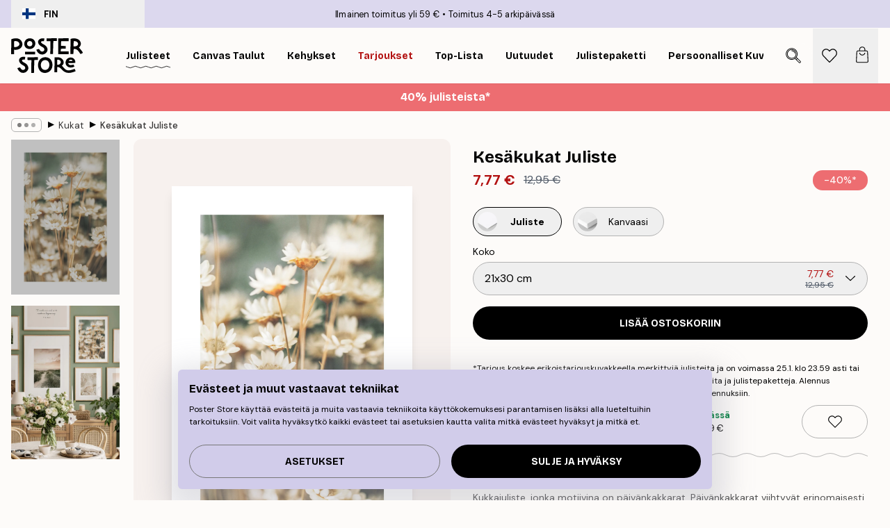

--- FILE ---
content_type: text/html; charset=utf-8
request_url: https://posterstore.fi/p/julisteet/botanical/kukat/kesakukat-juliste/
body_size: 35710
content:
<!DOCTYPE html><html dir="ltr" lang="fi"><head><title>Kesäkukat Juliste kukkakuvioinen juliste | Poster Store FI</title><meta name="description" content="Kesäkukat juliste, jossa herkkiä päivänkakkaroita lämpimässä valossa – täydellinen tunnelmanluoja seinällesi ✅ Happy Prices ✅ Nopea toimitus ✅ Ilmainen toimitus"/><meta charSet="utf-8"/><meta name="viewport" content="initial-scale=1.0, width=device-width"/><link rel="canonical" href="https://posterstore.fi/p/julisteet/botanical/kukat/kesakukat-juliste/"/><link rel="alternate" hrefLang="en-ie" href="https://posterstore.ie/p/posters-prints/botanical/flowers/summer-flowers-poster/"/><link rel="alternate" hrefLang="no-no" href="https://posterstore.no/p/plakater-posters/botanical/blomster/sommerblomster-poster/"/><link rel="alternate" hrefLang="en-ca" href="https://posterstore.ca/p/posters-prints/botanical/flowers/summer-flowers-poster/"/><link rel="alternate" hrefLang="en-us" href="https://posterstore.com/p/posters-prints/botanical/flowers/summer-flowers-poster/"/><link rel="alternate" hrefLang="en-au" href="https://posterstore.com/au/p/posters-prints/botanical/flowers/summer-flowers-poster/"/><link rel="alternate" hrefLang="ro-ro" href="https://posterstore.com/ro/p/postere/botanical/flori/poster-flori-de-vara/"/><link rel="alternate" hrefLang="hu-hu" href="https://posterstore.hu/p/falikepek-poszterek/botanical/viragok/nyari-viragok-poszter/"/><link rel="alternate" hrefLang="en-hr" href="https://posterstore.eu/p/posters-prints/botanical/flowers/summer-flowers-poster/"/><link rel="alternate" hrefLang="cs-cz" href="https://posterstore.cz/p/plakaty-obrazy/botanical/poster-kvetin/letni-sedmikrasky-plakat/"/><link rel="alternate" hrefLang="en-nz" href="https://posterstore.nz/p/posters-prints/botanical/flowers/summer-flowers-poster/"/><link rel="alternate" hrefLang="ja-jp" href="https://posterstore.jp/p/E3-83-9D-E3-82-B9-E3-82-BF-E3-83-BC/Botanical/E8-8A-B1--E3-83-95-E3-83-A9-E3-83-AF-E3-83-BC/%E5%A4%8F%E3%81%AE%E8%8A%B1-%E3%83%9D%E3%82%B9%E3%82%BF%E3%83%BC/"/><link rel="alternate" hrefLang="ko-kr" href="https://posterstore.kr/p/@/EC-95-84-ED-8A-B8-EC-9B-8C-ED-81-AC--ED-8F-AC-EC-8A-A4-ED-84-B0/Botanical/ED-94-8C-EB-9D-BC-EC-9B-8C--EC-8B-9D-EB-AC-BC/%EC%B4%88%EC%97%AC%EB%A6%84%EC%9D%98-%EB%8D%B0%EC%9D%B4%EC%A7%80-%ED%8F%AC%EC%8A%A4%ED%84%B0/"/><link rel="alternate" hrefLang="de-de" href="https://posterstore.de/p/bilder-poster/botanical/blumen-bluten/sommerblumen-poster/"/><link rel="alternate" hrefLang="fr-fr" href="https://posterstore.fr/p/affiches-posters/botanical/fleurs/summer-flowers-affiche/"/><link rel="alternate" hrefLang="en-gb" href="https://posterstore.co.uk/p/posters-prints/botanical/flowers/summer-flowers-poster/"/><link rel="alternate" hrefLang="sv-se" href="https://posterstore.se/p/tavlor-posters/botanical/blommor/summer-flowers-poster/"/><link rel="alternate" hrefLang="da-dk" href="https://posterstore.dk/p/plakater/botanical/blomster/sommerblomster-plakat/"/><link rel="alternate" hrefLang="nl-nl" href="https://posterstore.nl/p/posters/botanical/botanisch-bloemen/summer-flowers-poster/"/><link rel="alternate" hrefLang="de-at" href="https://posterstore.at/p/poster/botanical/blumen-bluten/sommerblumen-poster/"/><link rel="alternate" hrefLang="it-it" href="https://posterstore.it/p/stampe-poster/botanical/fiori/fiori-estivi-poster/"/><link rel="alternate" hrefLang="es-es" href="https://posterstore.es/p/posters/botanical/flores/flores-veraniegas-poster/"/><link rel="alternate" hrefLang="nl-be" href="https://posterstore.be/p/posters/botanical/botanisch-bloemen/summer-flowers-poster/"/><link rel="alternate" hrefLang="fi-fi" href="https://posterstore.fi/p/julisteet/botanical/kukat/kesakukat-juliste/"/><link rel="alternate" hrefLang="de-ch" href="https://posterstore.ch/p/bilder-poster/botanical/blumen-bluten/sommerblumen-poster/"/><link rel="alternate" hrefLang="ar-ae" href="https://posterstore.ae/p/D8-A7-D9-84-D9-84-D9-88-D8-AD-D8-A7-D8-AA--D9-88-D8-A7-D9-84-D9-85-D8-B7-D8-A8-D9-88-D8-B9-D8-A7-D8-AA/Botanical/D9-84-D9-88-D8-AD-D8-A7-D8-AA--D8-A7-D9-84-D8-B2-D9-87-D9-88-D8-B1/%D9%84%D9%88%D8%AD%D8%A9-%D9%84%D8%B5%D9%88%D8%B1%D8%A9-%D8%B2%D9%87%D9%88%D8%B1-%D8%A7%D9%84%D8%B5%D9%8A%D9%81/"/><link rel="alternate" hrefLang="pl-pl" href="https://posterstore.pl/p/plakaty-obrazy/botanical/kwiaty/plakat-letnie-kwiaty/"/><link rel="alternate" hrefLang="fr-ca" href="https://posterstore.ca/fr-ca/p/affiches-posters/botanical/fleurs/fleurs-dete-poster/"/><link rel="alternate" hrefLang="es-us" href="https://posterstore.com/es-us/p/posters/botanical/flores/flores-veraniegas-poster/"/><link rel="alternate" hrefLang="it-ch" href="https://posterstore.ch/it-ch/p/stampe-poster/botanical/fiori/fiori-estivi-poster/"/><link rel="alternate" hrefLang="fr-ch" href="https://posterstore.ch/fr-ch/p/affiches-posters/botanical/fleurs/fleurs-dete-poster/"/><link rel="alternate" hrefLang="fr-be" href="https://posterstore.be/fr-be/p/affiches-posters/botanical/fleurs/fleurs-dete-poster/"/><link rel="alternate" hrefLang="de-be" href="https://posterstore.be/de-be/p/bilder-poster/botanical/blumen-bluten/sommerblumen-poster/"/><link rel="alternate" hrefLang="x-default" href="https://posterstore.com/p/posters-prints/botanical/flowers/summer-flowers-poster/"/><meta property="og:description" content="Kesäkukat juliste, jossa herkkiä päivänkakkaroita lämpimässä valossa – täydellinen tunnelmanluoja seinällesi ✅ Happy Prices ✅ Nopea toimitus ✅ Ilmainen toimitus"/><meta property="og:url" content="https://posterstore.fi/p/julisteet/botanical/kukat/kesakukat-juliste/"/><meta property="og:site_name" content="Poster Store"/><meta property="og:title" content="Kesäkukat Juliste"/><meta property="og:type" content="product"/><meta property="og:image" content="https://media.posterstore.com/site_images/685de1ae97bfddc5cb9dbcc6_1759237769_PS50730-8.jpg"/><meta property="og:image" content="https://media.posterstore.com/site_images/647cc6cbdda18cf155b44900_p31-second-86556.jpg"/><link rel="preload" as="image" imageSrcSet="https://media.posterstore.com/site_images/685de1a797bfddc5cb9dbcc3_189514558_PS50730-4.jpg?auto=compress%2Cformat&amp;fit=max&amp;w=16 16w, https://media.posterstore.com/site_images/685de1a797bfddc5cb9dbcc3_189514558_PS50730-4.jpg?auto=compress%2Cformat&amp;fit=max&amp;w=32 32w, https://media.posterstore.com/site_images/685de1a797bfddc5cb9dbcc3_189514558_PS50730-4.jpg?auto=compress%2Cformat&amp;fit=max&amp;w=48 48w, https://media.posterstore.com/site_images/685de1a797bfddc5cb9dbcc3_189514558_PS50730-4.jpg?auto=compress%2Cformat&amp;fit=max&amp;w=64 64w, https://media.posterstore.com/site_images/685de1a797bfddc5cb9dbcc3_189514558_PS50730-4.jpg?auto=compress%2Cformat&amp;fit=max&amp;w=96 96w, https://media.posterstore.com/site_images/685de1a797bfddc5cb9dbcc3_189514558_PS50730-4.jpg?auto=compress%2Cformat&amp;fit=max&amp;w=128 128w, https://media.posterstore.com/site_images/685de1a797bfddc5cb9dbcc3_189514558_PS50730-4.jpg?auto=compress%2Cformat&amp;fit=max&amp;w=256 256w, https://media.posterstore.com/site_images/685de1a797bfddc5cb9dbcc3_189514558_PS50730-4.jpg?auto=compress%2Cformat&amp;fit=max&amp;w=384 384w, https://media.posterstore.com/site_images/685de1a797bfddc5cb9dbcc3_189514558_PS50730-4.jpg?auto=compress%2Cformat&amp;fit=max&amp;w=640 640w, https://media.posterstore.com/site_images/685de1a797bfddc5cb9dbcc3_189514558_PS50730-4.jpg?auto=compress%2Cformat&amp;fit=max&amp;w=750 750w, https://media.posterstore.com/site_images/685de1a797bfddc5cb9dbcc3_189514558_PS50730-4.jpg?auto=compress%2Cformat&amp;fit=max&amp;w=828 828w, https://media.posterstore.com/site_images/685de1a797bfddc5cb9dbcc3_189514558_PS50730-4.jpg?auto=compress%2Cformat&amp;fit=max&amp;w=1080 1080w, https://media.posterstore.com/site_images/685de1a797bfddc5cb9dbcc3_189514558_PS50730-4.jpg?auto=compress%2Cformat&amp;fit=max&amp;w=1200 1200w, https://media.posterstore.com/site_images/685de1a797bfddc5cb9dbcc3_189514558_PS50730-4.jpg?auto=compress%2Cformat&amp;fit=max&amp;w=1920 1920w, https://media.posterstore.com/site_images/685de1a797bfddc5cb9dbcc3_189514558_PS50730-4.jpg?auto=compress%2Cformat&amp;fit=max&amp;w=2048 2048w, https://media.posterstore.com/site_images/685de1a797bfddc5cb9dbcc3_189514558_PS50730-4.jpg?auto=compress%2Cformat&amp;fit=max&amp;w=3840 3840w" imageSizes="100%" fetchpriority="high"/><meta name="next-head-count" content="46"/><link rel="shortcut icon" href="/favicon.ico" type="image/x-icon"/><link rel="mask-icon" href="/mask-icon.svg" color="black"/><link rel="apple-touch-icon" href="/touch-icon.png"/><meta name="theme-color" content="#fff" media="(prefers-color-scheme: light)"/><meta name="theme-color" content="#fff" media="(prefers-color-scheme: dark)"/><meta name="theme-color" content="#fff"/><meta name="google" content="notranslate"/><link rel="preload" href="/_next/static/css/0f0e37847d5ea305.css" as="style" crossorigin="anonymous"/><link rel="stylesheet" href="/_next/static/css/0f0e37847d5ea305.css" crossorigin="anonymous" data-n-g=""/><link rel="preload" href="/_next/static/css/bdb19ca02405dbf2.css" as="style" crossorigin="anonymous"/><link rel="stylesheet" href="/_next/static/css/bdb19ca02405dbf2.css" crossorigin="anonymous" data-n-p=""/><noscript data-n-css=""></noscript><script defer="" crossorigin="anonymous" nomodule="" src="/_next/static/chunks/polyfills-42372ed130431b0a.js"></script><script defer="" src="/_next/static/chunks/8329.dfa48f0e2c265c41.js" crossorigin="anonymous"></script><script defer="" src="/_next/static/chunks/8873.06ed890459f86d14.js" crossorigin="anonymous"></script><script defer="" src="/_next/static/chunks/6329.c2ddccd701c6e831.js" crossorigin="anonymous"></script><script src="/_next/static/chunks/webpack-37a0ec565ba3d583.js" defer="" crossorigin="anonymous"></script><script src="/_next/static/chunks/framework-ad5a2060caaa3ac5.js" defer="" crossorigin="anonymous"></script><script src="/_next/static/chunks/main-bef785a8afe73322.js" defer="" crossorigin="anonymous"></script><script src="/_next/static/chunks/pages/_app-95e21b9de368b82a.js" defer="" crossorigin="anonymous"></script><script src="/_next/static/chunks/6028-bba8a1ef98af8e53.js" defer="" crossorigin="anonymous"></script><script src="/_next/static/chunks/5224-856ccd605590fadb.js" defer="" crossorigin="anonymous"></script><script src="/_next/static/chunks/3304-aee3a66350e08323.js" defer="" crossorigin="anonymous"></script><script src="/_next/static/chunks/2835-ca6d2bbaeb61665b.js" defer="" crossorigin="anonymous"></script><script src="/_next/static/chunks/7765-9cd804f32efda6e4.js" defer="" crossorigin="anonymous"></script><script src="/_next/static/chunks/657-2a1e21a7c22c816f.js" defer="" crossorigin="anonymous"></script><script src="/_next/static/chunks/9994-61bb6524e31673fa.js" defer="" crossorigin="anonymous"></script><script src="/_next/static/chunks/7229-d100cceba6bac298.js" defer="" crossorigin="anonymous"></script><script src="/_next/static/chunks/pages/p/%5B...slug%5D-7d169cf662cb8838.js" defer="" crossorigin="anonymous"></script><script src="/_next/static/QpZAGMSX8sOAptgui9e_s/_buildManifest.js" defer="" crossorigin="anonymous"></script><script src="/_next/static/QpZAGMSX8sOAptgui9e_s/_ssgManifest.js" defer="" crossorigin="anonymous"></script></head><body class="notranslate" lang="fi"><noscript><iframe title="Google Tag Manager" src="https://www.googletagmanager.com/ns.html?id=GTM-T9G5H8D" height="0" width="0" style="display:none;visibility:hidden"></iframe></noscript><div id="__loading-indicator"></div><div id="__next"><script>history.scrollRestoration = "manual"</script><div id="app" data-project="PS" class="__variable_6e5d6a __variable_fc1bc1 font-body flex min-h-full flex-col"><a href="#main" class="visually-hidden">Skip to main content.</a><aside id="status" class="relative z-40 h-6 bg-brand-purple/75 px-4 w-content:h-10 z-40" aria-label="Status bar"><div class="relative m-auto flex h-full w-full max-w-header items-center"><button class="absolute z-10 hidden h-full w-48 items-center py-1 w-content:flex"><div class="relative flex h-full items-center rounded-md px-4 text-xs uppercase hover:bg-brand-purple active:bg-brand-purple ltr:-left-4 rtl:-right-4"><div class="relative me-3 flex" style="min-height:15.4px;min-width:19px"><img alt="Finland flag icon" aria-hidden="true" loading="lazy" width="640" height="480" decoding="async" data-nimg="1" class="absolute h-full w-full object-cover" style="color:transparent" src="/_next/static/media/fi.3be6b378.svg"/></div><div class="flex h-4 items-center"><span class="font-bold" title="Finland">FIN</span></div></div></button><span></span><div role="region" aria-label="Announcements" class="w-full h-full flex-1 relative"><ul class="flex w-full flex-center h-full"><li aria-posinset="1" aria-setsize="2" class="transition-opacity absolute w-full overflow-hidden flex flex-center opacity-100" style="transition-duration:500ms"><p class="truncate w-content:scale-90">Ilmainen toimitus yli 59 €</p></li><li aria-posinset="2" aria-setsize="2" class="transition-opacity absolute w-full overflow-hidden flex flex-center opacity-0 pointer-events-none" style="transition-duration:200ms"><p class="truncate w-content:scale-90">Toimitus 4-5 arkipäivässä</p></li></ul></div></div></aside><header role="banner" class="sticky top-0 z-30" aria-label="Main navigation"><div class="flex h-16 items-center bg-brand-white px-1 shadow-sm lg:h-20 lg:px-4"><nav role="navigation" class="mx-auto flex w-full max-w-header items-center justify-between transition-all duration-500"><a class="flex transition-opacity duration-150 items-center justify-center lg:justify-start active:hover:opacity-60 active:hover:delay-0 active:hover:transition-none lg:w-[165px] max-w-content opacity-0" aria-current="false" href="https://posterstore.fi/"><img alt="Poster Store logo" loading="lazy" width="1143" height="557" decoding="async" data-nimg="1" class="lg:h-[50px] h-[32px] lg:my-4 w-auto lg:m-0 m-auto transition-opacity opacity-100 delay-300 lg:delay-500 w-content:delay-0 transition-opacity duration-500 opacity-100 delay-300" style="color:transparent" src="/_next/static/media/logo.efc2cd70.svg"/></a><section id="synapse-popover-group-Rqhr6" aria-label="Site navigation" class="hide-scrollbar me-4 hidden flex-1 overflow-x-auto lg:flex"><div class="group static" data-ph="top-nav"><a class="popover-button flex-center flex flex items-center capitalize font-display font-bold tracking-[0.5px] lg:tracking-[0.56px] text-xs lg:text-sm h-20 px-2.5 lg:px-4 whitespace-nowrap transition-colors duration-300 button-tertiary-active !ps-0" id="synapse-popover-R6qhr6-button" aria-expanded="false" href="https://posterstore.fi/julisteet/"><span class="relative flex h-full items-center"><span class="relative tracking-normal">Julisteet<div class="absolute" style="overflow:hidden;background-image:url(&#x27;data:image/svg+xml;utf8,&lt;svg xmlns=&quot;http://www.w3.org/2000/svg&quot; viewBox=&quot;0 0 100 20&quot; preserveAspectRatio=&quot;none&quot;&gt;&lt;path d=&quot;M0,10 Q25,0 50,10 T100,10&quot; fill=&quot;none&quot; stroke=&quot;%23000&quot; stroke-width=&quot;4&quot; /&gt;&lt;/svg&gt;&#x27;);background-repeat:repeat-x;background-position:center;background-size:15px 5px;width:100%;height:10px;opacity:1"></div></span></span></a></div><div class="group static" data-ph="top-nav"><a class="popover-button flex-center flex flex items-center capitalize font-display font-bold tracking-[0.5px] lg:tracking-[0.56px] text-xs lg:text-sm h-20 px-2.5 lg:px-4 whitespace-nowrap transition-colors duration-300 button-tertiary-active" id="synapse-popover-Raqhr6-button" aria-expanded="false" href="https://posterstore.fi/canvas/"><span class="relative flex h-full items-center"><span class="relative tracking-normal">Canvas Taulut<div class="absolute !opacity-0 group-hover:!opacity-50" style="overflow:hidden;background-image:url(&#x27;data:image/svg+xml;utf8,&lt;svg xmlns=&quot;http://www.w3.org/2000/svg&quot; viewBox=&quot;0 0 100 20&quot; preserveAspectRatio=&quot;none&quot;&gt;&lt;path d=&quot;M0,10 Q25,0 50,10 T100,10&quot; fill=&quot;none&quot; stroke=&quot;%23000&quot; stroke-width=&quot;4&quot; /&gt;&lt;/svg&gt;&#x27;);background-repeat:repeat-x;background-position:center;background-size:15px 5px;width:100%;height:10px;opacity:1"></div></span></span></a></div><div class="group static" data-ph="top-nav"><a class="popover-button flex-center flex flex items-center capitalize font-display font-bold tracking-[0.5px] lg:tracking-[0.56px] text-xs lg:text-sm h-20 px-2.5 lg:px-4 whitespace-nowrap transition-colors duration-300 button-tertiary-active" id="synapse-popover-Reqhr6-button" aria-expanded="false" href="https://posterstore.fi/taulunkehykset/"><span class="relative flex h-full items-center"><span class="relative tracking-normal">Kehykset<div class="absolute !opacity-0 group-hover:!opacity-50" style="overflow:hidden;background-image:url(&#x27;data:image/svg+xml;utf8,&lt;svg xmlns=&quot;http://www.w3.org/2000/svg&quot; viewBox=&quot;0 0 100 20&quot; preserveAspectRatio=&quot;none&quot;&gt;&lt;path d=&quot;M0,10 Q25,0 50,10 T100,10&quot; fill=&quot;none&quot; stroke=&quot;%23000&quot; stroke-width=&quot;4&quot; /&gt;&lt;/svg&gt;&#x27;);background-repeat:repeat-x;background-position:center;background-size:15px 5px;width:100%;height:10px;opacity:1"></div></span></span></a></div><div class="group" data-ph="top-nav"><a class="popover-button flex-center flex flex items-center capitalize font-display font-bold tracking-[0.5px] lg:tracking-[0.56px] text-xs lg:text-sm h-20 px-2.5 lg:px-4 whitespace-nowrap transition-colors duration-300 button-tertiary-active text-urgent" id="synapse-popover-Riqhr6-button" aria-expanded="false" aria-controls="synapse-popover-Riqhr6" href="https://posterstore.fi/ale/"><span class="relative">Tarjoukset<div class="absolute !opacity-0 group-hover:!opacity-50" style="overflow:hidden;background-image:url(&#x27;data:image/svg+xml;utf8,&lt;svg xmlns=&quot;http://www.w3.org/2000/svg&quot; viewBox=&quot;0 0 100 20&quot; preserveAspectRatio=&quot;none&quot;&gt;&lt;path d=&quot;M0,10 Q25,0 50,10 T100,10&quot; fill=&quot;none&quot; stroke=&quot;%23B21010&quot; stroke-width=&quot;4&quot; /&gt;&lt;/svg&gt;&#x27;);background-repeat:repeat-x;background-position:center;background-size:15px 5px;width:100%;height:10px;opacity:1"></div></span></a></div><div class="group" data-ph="top-nav"><a class="popover-button flex-center flex flex items-center capitalize font-display font-bold tracking-[0.5px] lg:tracking-[0.56px] text-xs lg:text-sm h-20 px-2.5 lg:px-4 whitespace-nowrap transition-colors duration-300 button-tertiary-active" id="synapse-popover-Rmqhr6-button" aria-expanded="false" aria-controls="synapse-popover-Rmqhr6" href="https://posterstore.fi/julisteet/top-lista-julisteet/"><span class="relative">Top-lista<div class="absolute !opacity-0 group-hover:!opacity-50" style="overflow:hidden;background-image:url(&#x27;data:image/svg+xml;utf8,&lt;svg xmlns=&quot;http://www.w3.org/2000/svg&quot; viewBox=&quot;0 0 100 20&quot; preserveAspectRatio=&quot;none&quot;&gt;&lt;path d=&quot;M0,10 Q25,0 50,10 T100,10&quot; fill=&quot;none&quot; stroke=&quot;%23000&quot; stroke-width=&quot;4&quot; /&gt;&lt;/svg&gt;&#x27;);background-repeat:repeat-x;background-position:center;background-size:15px 5px;width:100%;height:10px;opacity:1"></div></span></a></div><div class="group" data-ph="top-nav"><a class="popover-button flex-center flex flex items-center capitalize font-display font-bold tracking-[0.5px] lg:tracking-[0.56px] text-xs lg:text-sm h-20 px-2.5 lg:px-4 whitespace-nowrap transition-colors duration-300 button-tertiary-active" id="synapse-popover-Rqqhr6-button" aria-expanded="false" aria-controls="synapse-popover-Rqqhr6" href="https://posterstore.fi/julisteet/uutuudet/"><span class="relative">Uutuudet<div class="absolute !opacity-0 group-hover:!opacity-50" style="overflow:hidden;background-image:url(&#x27;data:image/svg+xml;utf8,&lt;svg xmlns=&quot;http://www.w3.org/2000/svg&quot; viewBox=&quot;0 0 100 20&quot; preserveAspectRatio=&quot;none&quot;&gt;&lt;path d=&quot;M0,10 Q25,0 50,10 T100,10&quot; fill=&quot;none&quot; stroke=&quot;%23000&quot; stroke-width=&quot;4&quot; /&gt;&lt;/svg&gt;&#x27;);background-repeat:repeat-x;background-position:center;background-size:15px 5px;width:100%;height:10px;opacity:1"></div></span></a></div><div class="group" data-ph="top-nav"><a class="popover-button flex-center flex flex items-center capitalize font-display font-bold tracking-[0.5px] lg:tracking-[0.56px] text-xs lg:text-sm h-20 px-2.5 lg:px-4 whitespace-nowrap transition-colors duration-300 button-tertiary-active" id="synapse-popover-Ruqhr6-button" aria-expanded="false" aria-controls="synapse-popover-Ruqhr6" href="https://posterstore.fi/julisteet/julistepaketti/"><span class="relative">Julistepaketti<div class="absolute !opacity-0 group-hover:!opacity-50" style="overflow:hidden;background-image:url(&#x27;data:image/svg+xml;utf8,&lt;svg xmlns=&quot;http://www.w3.org/2000/svg&quot; viewBox=&quot;0 0 100 20&quot; preserveAspectRatio=&quot;none&quot;&gt;&lt;path d=&quot;M0,10 Q25,0 50,10 T100,10&quot; fill=&quot;none&quot; stroke=&quot;%23000&quot; stroke-width=&quot;4&quot; /&gt;&lt;/svg&gt;&#x27;);background-repeat:repeat-x;background-position:center;background-size:15px 5px;width:100%;height:10px;opacity:1"></div></span></a></div><div class="group" data-ph="top-nav"><a class="popover-button flex-center flex flex items-center capitalize font-display font-bold tracking-[0.5px] lg:tracking-[0.56px] text-xs lg:text-sm h-20 px-2.5 lg:px-4 whitespace-nowrap transition-colors duration-300 button-tertiary-active" id="synapse-popover-R12qhr6-button" aria-expanded="false" aria-controls="synapse-popover-R12qhr6" href="https://posterstore.fi/artwork/"><span class="relative">Persoonalliset Kuvaprintit<div class="absolute !opacity-0 group-hover:!opacity-50" style="overflow:hidden;background-image:url(&#x27;data:image/svg+xml;utf8,&lt;svg xmlns=&quot;http://www.w3.org/2000/svg&quot; viewBox=&quot;0 0 100 20&quot; preserveAspectRatio=&quot;none&quot;&gt;&lt;path d=&quot;M0,10 Q25,0 50,10 T100,10&quot; fill=&quot;none&quot; stroke=&quot;%23000&quot; stroke-width=&quot;4&quot; /&gt;&lt;/svg&gt;&#x27;);background-repeat:repeat-x;background-position:center;background-size:15px 5px;width:100%;height:10px;opacity:1"></div></span></a></div><div class="group" data-ph="top-nav"><a class="popover-button flex-center flex flex items-center capitalize font-display font-bold tracking-[0.5px] lg:tracking-[0.56px] text-xs lg:text-sm h-20 px-2.5 lg:px-4 whitespace-nowrap transition-colors duration-300 button-tertiary-active" id="synapse-popover-R16qhr6-button" aria-expanded="false" aria-controls="synapse-popover-R16qhr6" href="https://posterstore.fi/g/inspiraatiota-tauluseinallesi/"><span class="relative">Tauluseinät<div class="absolute !opacity-0 group-hover:!opacity-50" style="overflow:hidden;background-image:url(&#x27;data:image/svg+xml;utf8,&lt;svg xmlns=&quot;http://www.w3.org/2000/svg&quot; viewBox=&quot;0 0 100 20&quot; preserveAspectRatio=&quot;none&quot;&gt;&lt;path d=&quot;M0,10 Q25,0 50,10 T100,10&quot; fill=&quot;none&quot; stroke=&quot;%23000&quot; stroke-width=&quot;4&quot; /&gt;&lt;/svg&gt;&#x27;);background-repeat:repeat-x;background-position:center;background-size:15px 5px;width:100%;height:10px;opacity:1"></div></span></a></div><div class="group" data-ph="top-nav"><a class="popover-button flex-center flex flex items-center capitalize font-display font-bold tracking-[0.5px] lg:tracking-[0.56px] text-xs lg:text-sm h-20 px-2.5 lg:px-4 whitespace-nowrap transition-colors duration-300 button-tertiary-active" id="synapse-popover-R1aqhr6-button" aria-expanded="false" aria-controls="synapse-popover-R1aqhr6" href="https://posterstore.fi/nain-luot-taydellisen-tauluseinan/"><span class="relative">Vinkit &amp; ideat<div class="absolute !opacity-0 group-hover:!opacity-50" style="overflow:hidden;background-image:url(&#x27;data:image/svg+xml;utf8,&lt;svg xmlns=&quot;http://www.w3.org/2000/svg&quot; viewBox=&quot;0 0 100 20&quot; preserveAspectRatio=&quot;none&quot;&gt;&lt;path d=&quot;M0,10 Q25,0 50,10 T100,10&quot; fill=&quot;none&quot; stroke=&quot;%23000&quot; stroke-width=&quot;4&quot; /&gt;&lt;/svg&gt;&#x27;);background-repeat:repeat-x;background-position:center;background-size:15px 5px;width:100%;height:10px;opacity:1"></div></span></a></div></section></nav></div></header><button class="w-full"><aside aria-labelledby="synapse-promotional-banner-R31r6-title" class="flex flex-col flex-center text-center py-2 px-4 z-20 relative group" style="background:#ed6d71;color:#fff"><div class="max-w-header relative w-full"><div class="flex flex-col px-8"><span id="synapse-promotional-banner-R31r6-title" class="h3">40% julisteista*</span></div></div></aside></button><span></span><main id="main" class="flex-1"><script type="application/ld+json">{
        "@context": "http://schema.org/",
        "@type": "Product",
        "name": "Kesäkukat Juliste",
        "description": "Kukkajuliste, jonka motiivina on p&auml;iv&auml;nkakkarat. P&auml;iv&auml;nkakkarat viihtyv&auml;t erinomaisesti aurinkoisillaa paikoilla ja kukkivat nopeasti saadessaan l&auml;mp&ouml;&auml; ja valoa. P&auml;iv&auml;nkakkara tunnetaan my&ouml;s nimell&auml; &quot;Day&#39;s Eye&quot;. Jokainen on todenn&auml;k&ouml;isesti joskus poiminut t&auml;m&auml;n kukan nyppi&auml;kseen kukan ter&auml;lehti&auml; yksi kerrallaan sanomalla: &quot;Rakastaa, ei rakasta, rakastaa..&quot;. Julisteen mittoihin on laskettu julisteeseen sis&auml;&auml;nrakennettu passepartout.",
        "sku": "PS50730",
        "image": "https://media.posterstore.com/site_images/685de1ae97bfddc5cb9dbcc6_1759237769_PS50730-8.jpg",
        "url": "https://posterstore.fi/julisteet/botanical/kukat/kesakukat-juliste/",
        "brand": {
          "@type": "Brand",
          "name": "Poster Store"
        },
        "offers": [
          {
              "@type": "Offer",
              "sku": "PS50730-4",
              "name": "Kesäkukat Juliste 21x30 cm",
              "url": "https://posterstore.fi/julisteet/botanical/kukat/kesakukat-juliste/",
              "priceSpecification": [{"@type":"UnitPriceSpecification","price":7.77,"priceCurrency":"EUR"},{"@type":"UnitPriceSpecification","priceType":"https://schema.org/StrikethroughPrice","price":12.95,"priceCurrency":"EUR"}],
              "itemCondition": "http://schema.org/NewCondition",
              "availability": "http://schema.org/InStock"
            },{
              "@type": "Offer",
              "sku": "PS50730-5",
              "name": "Kesäkukat Juliste 30x40 cm",
              "url": "https://posterstore.fi/julisteet/botanical/kukat/kesakukat-juliste/",
              "priceSpecification": [{"@type":"UnitPriceSpecification","price":11.67,"priceCurrency":"EUR"},{"@type":"UnitPriceSpecification","priceType":"https://schema.org/StrikethroughPrice","price":19.45,"priceCurrency":"EUR"}],
              "itemCondition": "http://schema.org/NewCondition",
              "availability": "http://schema.org/InStock"
            },{
              "@type": "Offer",
              "sku": "PS50730-2",
              "name": "Kesäkukat Juliste 50x50 cm",
              "url": "https://posterstore.fi/julisteet/botanical/kukat/kesakukat-juliste/",
              "priceSpecification": [{"@type":"UnitPriceSpecification","price":16.47,"priceCurrency":"EUR"},{"@type":"UnitPriceSpecification","priceType":"https://schema.org/StrikethroughPrice","price":27.45,"priceCurrency":"EUR"}],
              "itemCondition": "http://schema.org/NewCondition",
              "availability": "http://schema.org/InStock"
            },{
              "@type": "Offer",
              "sku": "PS50730-6",
              "name": "Kesäkukat Juliste 40x50 cm",
              "url": "https://posterstore.fi/julisteet/botanical/kukat/kesakukat-juliste/",
              "priceSpecification": [{"@type":"UnitPriceSpecification","price":16.47,"priceCurrency":"EUR"},{"@type":"UnitPriceSpecification","priceType":"https://schema.org/StrikethroughPrice","price":27.45,"priceCurrency":"EUR"}],
              "itemCondition": "http://schema.org/NewCondition",
              "availability": "http://schema.org/InStock"
            },{
              "@type": "Offer",
              "sku": "PS50730-8",
              "name": "Kesäkukat Juliste 50x70 cm",
              "url": "https://posterstore.fi/julisteet/botanical/kukat/kesakukat-juliste/",
              "priceSpecification": [{"@type":"UnitPriceSpecification","price":17.97,"priceCurrency":"EUR"},{"@type":"UnitPriceSpecification","priceType":"https://schema.org/StrikethroughPrice","price":29.95,"priceCurrency":"EUR"}],
              "itemCondition": "http://schema.org/NewCondition",
              "availability": "http://schema.org/InStock"
            },{
              "@type": "Offer",
              "sku": "PS50730-1",
              "name": "Kesäkukat Juliste 70x100 cm",
              "url": "https://posterstore.fi/julisteet/botanical/kukat/kesakukat-juliste/",
              "priceSpecification": [{"@type":"UnitPriceSpecification","price":26.37,"priceCurrency":"EUR"},{"@type":"UnitPriceSpecification","priceType":"https://schema.org/StrikethroughPrice","price":43.95,"priceCurrency":"EUR"}],
              "itemCondition": "http://schema.org/NewCondition",
              "availability": "http://schema.org/InStock"
            }
        ]
      }</script><div class="relative mx-auto mb-12 lg:bg-transparent lg:px-4"><div class="mx-auto max-w-header"><nav id="breadcrumbs" class="flex items-center w-full overflow-x-auto hide-scrollbar mask-x-scroll py-2 px-4 lg:-mx-4" aria-label="Breadcrumb" data-ph="breadcrumbs"><div class="sticky start-0 z-10 flex items-center transition-opacity duration-150 shrink-0 opacity-100 delay-150"><div role="presentation" class="flex flex-center h-5 px-2 rounded-md me-2 border border-brand-500"><div class="rounded-full bg-black me-1 last:me-0" style="height:6px;width:6px;opacity:calc(0.5 - 0 * 0.1)"></div><div class="rounded-full bg-black me-1 last:me-0" style="height:6px;width:6px;opacity:calc(0.5 - 1 * 0.1)"></div><div class="rounded-full bg-black me-1 last:me-0" style="height:6px;width:6px;opacity:calc(0.5 - 2 * 0.1)"></div></div><div role="separator" aria-orientation="vertical" class="relative font-bold -top-px text-md start-px rtl-mirror">▸</div></div><ol class="flex flex-nowrap ps-1 ms-2" style="transform:translate3d(0px, 0px, 0px)"><li class="flex flex-nowrap mx-1 transition-opacity group duration-300 ltr:first:-ml-3 rtl:first:-mr-3 opacity-0 pointer-events-none"><a class="flex items-center me-2 group-last:me-0 whitespace-nowrap hover:underline truncate text-black/80 text-xs button-tertiary-active duration-300 transition-colors" tabindex="0" style="max-width:15rem" href="https://posterstore.fi/">Poster Store</a><div role="separator" aria-orientation="vertical" class="relative font-bold -top-px text-md start-px rtl-mirror">▸</div></li><li class="flex flex-nowrap mx-1 transition-opacity group duration-300 ltr:first:-ml-3 rtl:first:-mr-3 opacity-0 pointer-events-none"><a class="flex items-center me-2 group-last:me-0 whitespace-nowrap hover:underline truncate text-black/80 text-xs button-tertiary-active duration-300 transition-colors" tabindex="0" style="max-width:15rem" href="https://posterstore.fi/julisteet/">Julisteet</a><div role="separator" aria-orientation="vertical" class="relative font-bold -top-px text-md start-px rtl-mirror">▸</div></li><li class="flex flex-nowrap mx-1 transition-opacity group duration-300 ltr:first:-ml-3 rtl:first:-mr-3 opacity-0 pointer-events-none"><a class="flex items-center me-2 group-last:me-0 whitespace-nowrap hover:underline truncate text-black/80 text-xs button-tertiary-active duration-300 transition-colors" tabindex="0" style="max-width:15rem" href="https://posterstore.fi/julisteet/botanical/">Kasviaiheet</a><div role="separator" aria-orientation="vertical" class="relative font-bold -top-px text-md start-px rtl-mirror">▸</div></li><li class="flex flex-nowrap mx-1 transition-opacity group duration-300 ltr:first:-ml-3 rtl:first:-mr-3 opacity-100"><a class="flex items-center me-2 group-last:me-0 whitespace-nowrap hover:underline truncate text-black/80 text-xs button-tertiary-active duration-300 transition-colors" tabindex="0" style="max-width:15rem" href="https://posterstore.fi/julisteet/botanical/kukat/">Kukat</a><div role="separator" aria-orientation="vertical" class="relative font-bold -top-px text-md start-px rtl-mirror">▸</div></li><li class="flex flex-nowrap mx-1 transition-opacity group duration-300 ltr:first:-ml-3 rtl:first:-mr-3 opacity-100"><a class="flex items-center me-2 group-last:me-0 whitespace-nowrap hover:underline truncate font-medium pe-3 text-black/80 text-xs button-tertiary-active duration-300 transition-colors" aria-current="page" tabindex="0" style="max-width:15rem" href="https://posterstore.fi/p/julisteet/botanical/kukat/kesakukat-juliste/">Kesäkukat Juliste</a></li></ol></nav></div><div class="relative z-20 m-auto flex h-full max-w-header flex-col items-start lg:flex-row"><div class="h-full w-full min-w-[50%] lg:sticky lg:top-[94px] lg:w-1/2 xl:w-full"><div class="relative mx-4 ms-0 flex h-full" aria-label="Product images"><div class="hide-scrollbar me-4 ms-4 w-14 flex-col overflow-y-auto pe-1 transition-opacity duration-300 ease-in-out xs:w-16 sm:w-20 md:w-32 lg:ms-0 lg:w-20 xl:w-40 2xl:me-6 2xl:w-48 flex opacity-0 mask-y-scroll" style="max-height:0"><div class="h-px"></div><button class="relative mb-4 h-0 w-full bg-white last:mb-0" disabled="" aria-label="Show image 1" aria-controls="synapse-product-photoswipe-thumbnail-slider-R38ab6-container" aria-owns="synapse-product-photoswipe-thumbnail-slider-R38ab6-slide-0" aria-current="true" style="padding-bottom:142.85000000000002%"><img alt="Lähikuva valkoisista, kuivuneista päivänkakkarankukista vaaleanvihreällä taustalla, julisteena." loading="lazy" decoding="async" data-nimg="fill" style="position:absolute;height:100%;width:100%;left:0;top:0;right:0;bottom:0;color:transparent;max-width:100%;background-size:cover;background-position:50% 50%;background-repeat:no-repeat;background-image:url(&quot;data:image/svg+xml;charset=utf-8,%3Csvg xmlns=&#x27;http://www.w3.org/2000/svg&#x27; %3E%3Cfilter id=&#x27;b&#x27; color-interpolation-filters=&#x27;sRGB&#x27;%3E%3CfeGaussianBlur stdDeviation=&#x27;20&#x27;/%3E%3CfeColorMatrix values=&#x27;1 0 0 0 0 0 1 0 0 0 0 0 1 0 0 0 0 0 100 -1&#x27; result=&#x27;s&#x27;/%3E%3CfeFlood x=&#x27;0&#x27; y=&#x27;0&#x27; width=&#x27;100%25&#x27; height=&#x27;100%25&#x27;/%3E%3CfeComposite operator=&#x27;out&#x27; in=&#x27;s&#x27;/%3E%3CfeComposite in2=&#x27;SourceGraphic&#x27;/%3E%3CfeGaussianBlur stdDeviation=&#x27;20&#x27;/%3E%3C/filter%3E%3Cimage width=&#x27;100%25&#x27; height=&#x27;100%25&#x27; x=&#x27;0&#x27; y=&#x27;0&#x27; preserveAspectRatio=&#x27;none&#x27; style=&#x27;filter: url(%23b);&#x27; href=&#x27;[data-uri]&#x27;/%3E%3C/svg%3E&quot;)" sizes="100%" srcSet="https://media.posterstore.com/site_images/685de1a797bfddc5cb9dbcc3_189514558_PS50730-4.jpg?auto=compress%2Cformat&amp;fit=max&amp;w=16 16w, https://media.posterstore.com/site_images/685de1a797bfddc5cb9dbcc3_189514558_PS50730-4.jpg?auto=compress%2Cformat&amp;fit=max&amp;w=32 32w, https://media.posterstore.com/site_images/685de1a797bfddc5cb9dbcc3_189514558_PS50730-4.jpg?auto=compress%2Cformat&amp;fit=max&amp;w=48 48w, https://media.posterstore.com/site_images/685de1a797bfddc5cb9dbcc3_189514558_PS50730-4.jpg?auto=compress%2Cformat&amp;fit=max&amp;w=64 64w, https://media.posterstore.com/site_images/685de1a797bfddc5cb9dbcc3_189514558_PS50730-4.jpg?auto=compress%2Cformat&amp;fit=max&amp;w=96 96w, https://media.posterstore.com/site_images/685de1a797bfddc5cb9dbcc3_189514558_PS50730-4.jpg?auto=compress%2Cformat&amp;fit=max&amp;w=128 128w, https://media.posterstore.com/site_images/685de1a797bfddc5cb9dbcc3_189514558_PS50730-4.jpg?auto=compress%2Cformat&amp;fit=max&amp;w=256 256w, https://media.posterstore.com/site_images/685de1a797bfddc5cb9dbcc3_189514558_PS50730-4.jpg?auto=compress%2Cformat&amp;fit=max&amp;w=384 384w, https://media.posterstore.com/site_images/685de1a797bfddc5cb9dbcc3_189514558_PS50730-4.jpg?auto=compress%2Cformat&amp;fit=max&amp;w=640 640w, https://media.posterstore.com/site_images/685de1a797bfddc5cb9dbcc3_189514558_PS50730-4.jpg?auto=compress%2Cformat&amp;fit=max&amp;w=750 750w, https://media.posterstore.com/site_images/685de1a797bfddc5cb9dbcc3_189514558_PS50730-4.jpg?auto=compress%2Cformat&amp;fit=max&amp;w=828 828w, https://media.posterstore.com/site_images/685de1a797bfddc5cb9dbcc3_189514558_PS50730-4.jpg?auto=compress%2Cformat&amp;fit=max&amp;w=1080 1080w, https://media.posterstore.com/site_images/685de1a797bfddc5cb9dbcc3_189514558_PS50730-4.jpg?auto=compress%2Cformat&amp;fit=max&amp;w=1200 1200w, https://media.posterstore.com/site_images/685de1a797bfddc5cb9dbcc3_189514558_PS50730-4.jpg?auto=compress%2Cformat&amp;fit=max&amp;w=1920 1920w, https://media.posterstore.com/site_images/685de1a797bfddc5cb9dbcc3_189514558_PS50730-4.jpg?auto=compress%2Cformat&amp;fit=max&amp;w=2048 2048w, https://media.posterstore.com/site_images/685de1a797bfddc5cb9dbcc3_189514558_PS50730-4.jpg?auto=compress%2Cformat&amp;fit=max&amp;w=3840 3840w" src="https://media.posterstore.com/site_images/685de1a797bfddc5cb9dbcc3_189514558_PS50730-4.jpg?auto=compress%2Cformat&amp;fit=max&amp;w=3840"/><div class="absolute left-0 top-0 h-full w-full bg-black transition-opacity duration-150 opacity-25"></div></button><button class="relative mb-4 h-0 w-full bg-white last:mb-0" aria-label="Show image 2" aria-controls="synapse-product-photoswipe-thumbnail-slider-R38ab6-container" aria-owns="synapse-product-photoswipe-thumbnail-slider-R38ab6-slide-1" aria-current="false" style="padding-bottom:141.67650531286895%"><img alt="T. S. Eliotin lainausjuliste, rantapolku, valkoisia kukkia ja puun syitä esittäviä julisteita vihreällä seinällä, ruokapöydän yl" loading="lazy" decoding="async" data-nimg="fill" style="position:absolute;height:100%;width:100%;left:0;top:0;right:0;bottom:0;color:transparent;max-width:100%;background-size:cover;background-position:50% 50%;background-repeat:no-repeat;background-image:url(&quot;data:image/svg+xml;charset=utf-8,%3Csvg xmlns=&#x27;http://www.w3.org/2000/svg&#x27; %3E%3Cfilter id=&#x27;b&#x27; color-interpolation-filters=&#x27;sRGB&#x27;%3E%3CfeGaussianBlur stdDeviation=&#x27;20&#x27;/%3E%3CfeColorMatrix values=&#x27;1 0 0 0 0 0 1 0 0 0 0 0 1 0 0 0 0 0 100 -1&#x27; result=&#x27;s&#x27;/%3E%3CfeFlood x=&#x27;0&#x27; y=&#x27;0&#x27; width=&#x27;100%25&#x27; height=&#x27;100%25&#x27;/%3E%3CfeComposite operator=&#x27;out&#x27; in=&#x27;s&#x27;/%3E%3CfeComposite in2=&#x27;SourceGraphic&#x27;/%3E%3CfeGaussianBlur stdDeviation=&#x27;20&#x27;/%3E%3C/filter%3E%3Cimage width=&#x27;100%25&#x27; height=&#x27;100%25&#x27; x=&#x27;0&#x27; y=&#x27;0&#x27; preserveAspectRatio=&#x27;none&#x27; style=&#x27;filter: url(%23b);&#x27; href=&#x27;[data-uri]&#x27;/%3E%3C/svg%3E&quot;)" sizes="100%" srcSet="https://media.posterstore.com/site_images/647cc6cbdda18cf155b44900_p31-second-86556.jpg?auto=compress%2Cformat&amp;fit=max&amp;w=16 16w, https://media.posterstore.com/site_images/647cc6cbdda18cf155b44900_p31-second-86556.jpg?auto=compress%2Cformat&amp;fit=max&amp;w=32 32w, https://media.posterstore.com/site_images/647cc6cbdda18cf155b44900_p31-second-86556.jpg?auto=compress%2Cformat&amp;fit=max&amp;w=48 48w, https://media.posterstore.com/site_images/647cc6cbdda18cf155b44900_p31-second-86556.jpg?auto=compress%2Cformat&amp;fit=max&amp;w=64 64w, https://media.posterstore.com/site_images/647cc6cbdda18cf155b44900_p31-second-86556.jpg?auto=compress%2Cformat&amp;fit=max&amp;w=96 96w, https://media.posterstore.com/site_images/647cc6cbdda18cf155b44900_p31-second-86556.jpg?auto=compress%2Cformat&amp;fit=max&amp;w=128 128w, https://media.posterstore.com/site_images/647cc6cbdda18cf155b44900_p31-second-86556.jpg?auto=compress%2Cformat&amp;fit=max&amp;w=256 256w, https://media.posterstore.com/site_images/647cc6cbdda18cf155b44900_p31-second-86556.jpg?auto=compress%2Cformat&amp;fit=max&amp;w=384 384w, https://media.posterstore.com/site_images/647cc6cbdda18cf155b44900_p31-second-86556.jpg?auto=compress%2Cformat&amp;fit=max&amp;w=640 640w, https://media.posterstore.com/site_images/647cc6cbdda18cf155b44900_p31-second-86556.jpg?auto=compress%2Cformat&amp;fit=max&amp;w=750 750w, https://media.posterstore.com/site_images/647cc6cbdda18cf155b44900_p31-second-86556.jpg?auto=compress%2Cformat&amp;fit=max&amp;w=828 828w, https://media.posterstore.com/site_images/647cc6cbdda18cf155b44900_p31-second-86556.jpg?auto=compress%2Cformat&amp;fit=max&amp;w=1080 1080w, https://media.posterstore.com/site_images/647cc6cbdda18cf155b44900_p31-second-86556.jpg?auto=compress%2Cformat&amp;fit=max&amp;w=1200 1200w, https://media.posterstore.com/site_images/647cc6cbdda18cf155b44900_p31-second-86556.jpg?auto=compress%2Cformat&amp;fit=max&amp;w=1920 1920w, https://media.posterstore.com/site_images/647cc6cbdda18cf155b44900_p31-second-86556.jpg?auto=compress%2Cformat&amp;fit=max&amp;w=2048 2048w, https://media.posterstore.com/site_images/647cc6cbdda18cf155b44900_p31-second-86556.jpg?auto=compress%2Cformat&amp;fit=max&amp;w=3840 3840w" src="https://media.posterstore.com/site_images/647cc6cbdda18cf155b44900_p31-second-86556.jpg?auto=compress%2Cformat&amp;fit=max&amp;w=3840"/><div class="absolute left-0 top-0 h-full w-full bg-black transition-opacity duration-150 opacity-0"></div></button><div class="h-px"></div></div><div id="synapse-product-photoswipe-thumbnail-slider-R38ab6-container" class="w-full flex-1 overflow-hidden"><section aria-label="Product images" class="flex flex-col justify-center"><h2 class="w-full px-4 mb-2 text-center h3 visually-hidden">Product images</h2><div class="flex w-full items-center"><ul id="synapse-slider-R3b8ab6" class="flex-1 grid hide-scrollbar no-highlight overscroll-x-contain transition-opacity drag-safe-area duration-300 justify-center overflow-x-auto opacity-0 pointer-events-none" style="gap:16px;grid-auto-flow:column;scroll-padding:0;grid-auto-columns:calc(100% - 0px - 0px)"><li id="synapse-slider-R3b8ab6-slide-1" class="scroll-snap-start flex flex-center"><div class="flex flex-1 h-full relative flex-center min-w-0 rounded-xl bg-brand-ivory-300"><a id="synapse-product-photoswipe-thumbnail-slider-R38ab6-slide-0" class="flex relative flex-center w-full h-full mx-1 overflow-hidden lg:max-h-screen lg:min-h-[545px!important] xl:min-h-[600px!important] max-w-[320px] md:max-w-[438px] lg:max-w-[981px] min-w-[160px] lg:min-w-[390px] xl:min-w-[438px] px-[10%] py-[15%]" style="width:calc(70.00350017500875vh - 0px)" href="https://media.posterstore.com/site_images/685de1a797bfddc5cb9dbcc3_189514558_PS50730-4.jpg" data-pswp-width="2000" data-pswp-height="2857" rel="noreferrer" target="_blank" data-photoswipe-item="true"><div class="relative h-0 w-full" style="padding-bottom:142.85000000000002%"><div class="absolute h-full w-full overflow-hidden bg-white object-contain shadow-md md:shadow-lg"><img alt="Lähikuva valkoisista, kuivuneista päivänkakkarankukista vaaleanvihreällä taustalla, julisteena." fetchpriority="high" decoding="async" data-nimg="fill" class="z-10" style="position:absolute;height:100%;width:100%;left:0;top:0;right:0;bottom:0;color:transparent;max-width:100%;background-size:cover;background-position:50% 50%;background-repeat:no-repeat;background-image:url(&quot;data:image/svg+xml;charset=utf-8,%3Csvg xmlns=&#x27;http://www.w3.org/2000/svg&#x27; %3E%3Cfilter id=&#x27;b&#x27; color-interpolation-filters=&#x27;sRGB&#x27;%3E%3CfeGaussianBlur stdDeviation=&#x27;20&#x27;/%3E%3CfeColorMatrix values=&#x27;1 0 0 0 0 0 1 0 0 0 0 0 1 0 0 0 0 0 100 -1&#x27; result=&#x27;s&#x27;/%3E%3CfeFlood x=&#x27;0&#x27; y=&#x27;0&#x27; width=&#x27;100%25&#x27; height=&#x27;100%25&#x27;/%3E%3CfeComposite operator=&#x27;out&#x27; in=&#x27;s&#x27;/%3E%3CfeComposite in2=&#x27;SourceGraphic&#x27;/%3E%3CfeGaussianBlur stdDeviation=&#x27;20&#x27;/%3E%3C/filter%3E%3Cimage width=&#x27;100%25&#x27; height=&#x27;100%25&#x27; x=&#x27;0&#x27; y=&#x27;0&#x27; preserveAspectRatio=&#x27;none&#x27; style=&#x27;filter: url(%23b);&#x27; href=&#x27;[data-uri]&#x27;/%3E%3C/svg%3E&quot;)" sizes="100%" srcSet="https://media.posterstore.com/site_images/685de1a797bfddc5cb9dbcc3_189514558_PS50730-4.jpg?auto=compress%2Cformat&amp;fit=max&amp;w=16 16w, https://media.posterstore.com/site_images/685de1a797bfddc5cb9dbcc3_189514558_PS50730-4.jpg?auto=compress%2Cformat&amp;fit=max&amp;w=32 32w, https://media.posterstore.com/site_images/685de1a797bfddc5cb9dbcc3_189514558_PS50730-4.jpg?auto=compress%2Cformat&amp;fit=max&amp;w=48 48w, https://media.posterstore.com/site_images/685de1a797bfddc5cb9dbcc3_189514558_PS50730-4.jpg?auto=compress%2Cformat&amp;fit=max&amp;w=64 64w, https://media.posterstore.com/site_images/685de1a797bfddc5cb9dbcc3_189514558_PS50730-4.jpg?auto=compress%2Cformat&amp;fit=max&amp;w=96 96w, https://media.posterstore.com/site_images/685de1a797bfddc5cb9dbcc3_189514558_PS50730-4.jpg?auto=compress%2Cformat&amp;fit=max&amp;w=128 128w, https://media.posterstore.com/site_images/685de1a797bfddc5cb9dbcc3_189514558_PS50730-4.jpg?auto=compress%2Cformat&amp;fit=max&amp;w=256 256w, https://media.posterstore.com/site_images/685de1a797bfddc5cb9dbcc3_189514558_PS50730-4.jpg?auto=compress%2Cformat&amp;fit=max&amp;w=384 384w, https://media.posterstore.com/site_images/685de1a797bfddc5cb9dbcc3_189514558_PS50730-4.jpg?auto=compress%2Cformat&amp;fit=max&amp;w=640 640w, https://media.posterstore.com/site_images/685de1a797bfddc5cb9dbcc3_189514558_PS50730-4.jpg?auto=compress%2Cformat&amp;fit=max&amp;w=750 750w, https://media.posterstore.com/site_images/685de1a797bfddc5cb9dbcc3_189514558_PS50730-4.jpg?auto=compress%2Cformat&amp;fit=max&amp;w=828 828w, https://media.posterstore.com/site_images/685de1a797bfddc5cb9dbcc3_189514558_PS50730-4.jpg?auto=compress%2Cformat&amp;fit=max&amp;w=1080 1080w, https://media.posterstore.com/site_images/685de1a797bfddc5cb9dbcc3_189514558_PS50730-4.jpg?auto=compress%2Cformat&amp;fit=max&amp;w=1200 1200w, https://media.posterstore.com/site_images/685de1a797bfddc5cb9dbcc3_189514558_PS50730-4.jpg?auto=compress%2Cformat&amp;fit=max&amp;w=1920 1920w, https://media.posterstore.com/site_images/685de1a797bfddc5cb9dbcc3_189514558_PS50730-4.jpg?auto=compress%2Cformat&amp;fit=max&amp;w=2048 2048w, https://media.posterstore.com/site_images/685de1a797bfddc5cb9dbcc3_189514558_PS50730-4.jpg?auto=compress%2Cformat&amp;fit=max&amp;w=3840 3840w" src="https://media.posterstore.com/site_images/685de1a797bfddc5cb9dbcc3_189514558_PS50730-4.jpg?auto=compress%2Cformat&amp;fit=max&amp;w=3840"/></div></div></a></div></li><li id="synapse-slider-R3b8ab6-slide-2" class="scroll-snap-start flex flex-center"><div class="flex flex-1 h-full relative flex-center min-w-0"><a id="synapse-product-photoswipe-thumbnail-slider-R38ab6-slide-1" class="flex relative flex-center w-full h-full mx-1 overflow-hidden lg:max-h-screen lg:min-h-[545px!important] xl:min-h-[600px!important] max-w-[320px] md:max-w-[438px] lg:max-w-[981px] min-w-[160px] lg:min-w-[390px] xl:min-w-[438px]" style="width:calc(70.58333333333333vh - 0px)" href="https://media.posterstore.com/site_images/647cc6cbdda18cf155b44900_p31-second-86556.jpg" data-pswp-width="847" data-pswp-height="1200" rel="noreferrer" target="_blank" data-photoswipe-item="true"><div class="relative h-0 w-full" style="padding-bottom:141.67650531286895%"><div class="absolute h-full w-full overflow-hidden bg-white object-contain rounded-xl"><img alt="T. S. Eliotin lainausjuliste, rantapolku, valkoisia kukkia ja puun syitä esittäviä julisteita vihreällä seinällä, ruokapöydän yl" loading="lazy" decoding="async" data-nimg="fill" class="z-10" style="position:absolute;height:100%;width:100%;left:0;top:0;right:0;bottom:0;color:transparent;max-width:100%;background-size:cover;background-position:50% 50%;background-repeat:no-repeat;background-image:url(&quot;data:image/svg+xml;charset=utf-8,%3Csvg xmlns=&#x27;http://www.w3.org/2000/svg&#x27; %3E%3Cfilter id=&#x27;b&#x27; color-interpolation-filters=&#x27;sRGB&#x27;%3E%3CfeGaussianBlur stdDeviation=&#x27;20&#x27;/%3E%3CfeColorMatrix values=&#x27;1 0 0 0 0 0 1 0 0 0 0 0 1 0 0 0 0 0 100 -1&#x27; result=&#x27;s&#x27;/%3E%3CfeFlood x=&#x27;0&#x27; y=&#x27;0&#x27; width=&#x27;100%25&#x27; height=&#x27;100%25&#x27;/%3E%3CfeComposite operator=&#x27;out&#x27; in=&#x27;s&#x27;/%3E%3CfeComposite in2=&#x27;SourceGraphic&#x27;/%3E%3CfeGaussianBlur stdDeviation=&#x27;20&#x27;/%3E%3C/filter%3E%3Cimage width=&#x27;100%25&#x27; height=&#x27;100%25&#x27; x=&#x27;0&#x27; y=&#x27;0&#x27; preserveAspectRatio=&#x27;none&#x27; style=&#x27;filter: url(%23b);&#x27; href=&#x27;[data-uri]&#x27;/%3E%3C/svg%3E&quot;)" sizes="100%" srcSet="https://media.posterstore.com/site_images/647cc6cbdda18cf155b44900_p31-second-86556.jpg?auto=compress%2Cformat&amp;fit=max&amp;w=16 16w, https://media.posterstore.com/site_images/647cc6cbdda18cf155b44900_p31-second-86556.jpg?auto=compress%2Cformat&amp;fit=max&amp;w=32 32w, https://media.posterstore.com/site_images/647cc6cbdda18cf155b44900_p31-second-86556.jpg?auto=compress%2Cformat&amp;fit=max&amp;w=48 48w, https://media.posterstore.com/site_images/647cc6cbdda18cf155b44900_p31-second-86556.jpg?auto=compress%2Cformat&amp;fit=max&amp;w=64 64w, https://media.posterstore.com/site_images/647cc6cbdda18cf155b44900_p31-second-86556.jpg?auto=compress%2Cformat&amp;fit=max&amp;w=96 96w, https://media.posterstore.com/site_images/647cc6cbdda18cf155b44900_p31-second-86556.jpg?auto=compress%2Cformat&amp;fit=max&amp;w=128 128w, https://media.posterstore.com/site_images/647cc6cbdda18cf155b44900_p31-second-86556.jpg?auto=compress%2Cformat&amp;fit=max&amp;w=256 256w, https://media.posterstore.com/site_images/647cc6cbdda18cf155b44900_p31-second-86556.jpg?auto=compress%2Cformat&amp;fit=max&amp;w=384 384w, https://media.posterstore.com/site_images/647cc6cbdda18cf155b44900_p31-second-86556.jpg?auto=compress%2Cformat&amp;fit=max&amp;w=640 640w, https://media.posterstore.com/site_images/647cc6cbdda18cf155b44900_p31-second-86556.jpg?auto=compress%2Cformat&amp;fit=max&amp;w=750 750w, https://media.posterstore.com/site_images/647cc6cbdda18cf155b44900_p31-second-86556.jpg?auto=compress%2Cformat&amp;fit=max&amp;w=828 828w, https://media.posterstore.com/site_images/647cc6cbdda18cf155b44900_p31-second-86556.jpg?auto=compress%2Cformat&amp;fit=max&amp;w=1080 1080w, https://media.posterstore.com/site_images/647cc6cbdda18cf155b44900_p31-second-86556.jpg?auto=compress%2Cformat&amp;fit=max&amp;w=1200 1200w, https://media.posterstore.com/site_images/647cc6cbdda18cf155b44900_p31-second-86556.jpg?auto=compress%2Cformat&amp;fit=max&amp;w=1920 1920w, https://media.posterstore.com/site_images/647cc6cbdda18cf155b44900_p31-second-86556.jpg?auto=compress%2Cformat&amp;fit=max&amp;w=2048 2048w, https://media.posterstore.com/site_images/647cc6cbdda18cf155b44900_p31-second-86556.jpg?auto=compress%2Cformat&amp;fit=max&amp;w=3840 3840w" src="https://media.posterstore.com/site_images/647cc6cbdda18cf155b44900_p31-second-86556.jpg?auto=compress%2Cformat&amp;fit=max&amp;w=3840"/></div></div></a></div></li></ul></div></section></div></div></div><section class="relative z-10 flex h-full w-full flex-col bg-brand-white px-4 pt-3 lg:sticky lg:w-1/2 xl:min-w-[600px]"><div class="relative pt-3 lg:-mt-3 lg:pt-2"><h1 class="sm:h1 h2 my-1 leading-7 mr-20">Kesäkukat Juliste</h1></div><div class="mb-4"><div class="relative flex items-center justify-between"><span class="flex items-center text-lg"><ins class="text-urgent font-bold" aria-label="Sale price: 7,77 €">7,77 €</ins><del class="text-md self-center text-gray-600 ms-3" aria-label="Original price: 12,95 €">12,95 €</del></span><div class="flex items-center"><div class="flex flex-wrap items-baseline gap-2"><span class="text-center font-medium py-1 px-4 font-medium !rounded-full ms-2" style="background-color:#ed6d71;color:#fff">-40%*</span></div></div></div></div><div class="flex mt-2 mb-2 text-center sm:mb-3" aria-label="Select a type for Kesäkukat Juliste"><button aria-label="Select Juliste" class="relative flex items-center border min-w-[128px] min-h-[2.75px] p-1.5 capitalize text-sm rounded-3xl border-black font-semibold pointer-events-none me-4"><div class=" left-1.5 min-w-[28px] max-w-[28px] h-7 bg-brand-300 rounded-full overflow-hidden"><img alt="Juliste thumbnail" loading="lazy" width="141" height="100" decoding="async" data-nimg="1" class="object-cover w-full h-full " style="color:transparent" srcSet="/_next/image/?url=%2F_next%2Fstatic%2Fmedia%2Fproduct-type-poster.78ca675d.jpg&amp;w=256&amp;q=75 1x, /_next/image/?url=%2F_next%2Fstatic%2Fmedia%2Fproduct-type-poster.78ca675d.jpg&amp;w=384&amp;q=75 2x" src="/_next/image/?url=%2F_next%2Fstatic%2Fmedia%2Fproduct-type-poster.78ca675d.jpg&amp;w=384&amp;q=75"/></div><div class="flex w-full flex-center"><span class="mx-4">Juliste</span></div></button><button aria-label="Select Kanvaasi" class="relative flex items-center border min-w-[128px] min-h-[2.75px] p-1.5 capitalize text-sm rounded-3xl border-brand-500 me-0"><div class=" left-1.5 min-w-[28px] max-w-[28px] h-7 bg-brand-300 rounded-full overflow-hidden"><img alt="Kanvaasi thumbnail" loading="lazy" width="141" height="100" decoding="async" data-nimg="1" class="object-cover w-full h-full " style="color:transparent" srcSet="/_next/image/?url=%2F_next%2Fstatic%2Fmedia%2Fproduct-type-canvas.bae4a0af.jpg&amp;w=256&amp;q=75 1x, /_next/image/?url=%2F_next%2Fstatic%2Fmedia%2Fproduct-type-canvas.bae4a0af.jpg&amp;w=384&amp;q=75 2x" src="/_next/image/?url=%2F_next%2Fstatic%2Fmedia%2Fproduct-type-canvas.bae4a0af.jpg&amp;w=384&amp;q=75"/></div><div class="flex w-full flex-center"><span class="mx-4">Kanvaasi</span></div></button></div><div class="relative flex flex-col"><div class="flex"><div class="relative flex flex-col w-full mb-4"><label id="synapse-select-R59d8ab6-label" class="pb-1 text-sm w-max" for="synapse-select-R59d8ab6-expander">Koko</label><div class="relative"><button type="button" id="synapse-select-R59d8ab6-expander" class="min-h-[3rem] ps-4 text-md text-black focus:border-select transition-colors duration-200 rounded-3xl w-full border border-brand-500 flex items-center border z-20" aria-haspopup="listbox" aria-expanded="false" aria-labelledby="synapse-select-R59d8ab6-label"><div class="flex items-center justify-between flex-1 w-full min-w-0 overflow-hidden text-start"><span id="synapse-select-R59d8ab6-placeholder" class="me-2 text-gray-500">Valitse vaihtoehto...</span></div><div class="flex h-full flex-center w-12"><img alt="Down arrow icon" aria-hidden="true" loading="lazy" width="1000" height="535" decoding="async" data-nimg="1" style="color:transparent;height:calc(14 / 1.67);width:14px" src="/_next/static/media/arrow-down-thin.1cbf503a.svg"/></div></button><ul id="synapse-select-R59d8ab6" role="listbox" tabindex="-1" aria-labelledby="synapse-select-R59d8ab6-label" aria-describedby="synapse-select-R59d8ab6-value" aria-hidden="true" class="flex flex-col min-w-full sm:absolute !opacity-0" style="top:calc(100% - 1px)"><li id="synapse-select-R59d8ab6-option-1" role="option" aria-labelledby="synapse-select-R59d8ab6-option-1-value" aria-selected="true" aria-posinset="1" aria-setsize="6" aria-hidden="true" class="sm:last:mb-0 hover:bg-brand-ivory-300 active:bg-brand-ivory-300 active:duration-0 transition-colors duration-300 group mt-2 mx-2 last:mb-4 rounded-2xl  flex items-center"><button type="button" class="flex items-center justify-between min-w-0 text-start disabled:hover:bg-transparent text-black text-md sm:h-10 gap-2 min-h-[2.75rem] flex-1 px-3 pe-14 sm:pe-12" disabled=""><div class="flex flex-col"><span>21x30 cm</span></div><span class="text-sm flex flex-col"><ins class="text-end text-urgent -mb-1" aria-label="Sale price: 7,77 €">7,77 €</ins><del class="text-gray-600 ms-1 text-tiny text-end" aria-label="Original price: 12,95 €">12,95 €</del></span></button><div class="absolute flex border pointer-events-none flex-center border-black rounded-full w-5 h-5 sm:end-3 end-4" style="margin-inline-end:2px"><div class="w-2 h-2 rounded-full" style="background-color:#4A7C61"></div></div></li><li id="synapse-select-R59d8ab6-option-2" role="option" aria-labelledby="synapse-select-R59d8ab6-option-2-value" aria-selected="false" aria-posinset="2" aria-setsize="6" aria-hidden="true" class="sm:last:mb-0 hover:bg-brand-ivory-300 active:bg-brand-ivory-300 active:duration-0 transition-colors duration-300 group mt-2 mx-2 last:mb-4 rounded-2xl  flex items-center"><button type="button" class="flex items-center justify-between min-w-0 text-start disabled:hover:bg-transparent text-black text-md sm:h-10 gap-2 min-h-[2.75rem] flex-1 px-3 pe-14 sm:pe-12" disabled=""><div class="flex flex-col"><span>30x40 cm</span></div><span class="text-sm flex flex-col"><ins class="text-end text-urgent -mb-1" aria-label="Sale price: 11,67 €">11,67 €</ins><del class="text-gray-600 ms-1 text-tiny text-end" aria-label="Original price: 19,45 €">19,45 €</del></span></button><div class="absolute flex border pointer-events-none flex-center border-black rounded-full w-5 h-5 sm:end-3 end-4" style="margin-inline-end:2px"></div></li><li id="synapse-select-R59d8ab6-option-3" role="option" aria-labelledby="synapse-select-R59d8ab6-option-3-value" aria-selected="false" aria-posinset="3" aria-setsize="6" aria-hidden="true" class="sm:last:mb-0 hover:bg-brand-ivory-300 active:bg-brand-ivory-300 active:duration-0 transition-colors duration-300 group mt-2 mx-2 last:mb-4 rounded-2xl  flex items-center"><button type="button" class="flex items-center justify-between min-w-0 text-start disabled:hover:bg-transparent text-black text-md sm:h-10 gap-2 min-h-[2.75rem] flex-1 px-3 pe-14 sm:pe-12" disabled=""><div class="flex flex-col"><span>40x50 cm</span></div><span class="text-sm flex flex-col"><ins class="text-end text-urgent -mb-1" aria-label="Sale price: 16,47 €">16,47 €</ins><del class="text-gray-600 ms-1 text-tiny text-end" aria-label="Original price: 27,45 €">27,45 €</del></span></button><div class="absolute flex border pointer-events-none flex-center border-black rounded-full w-5 h-5 sm:end-3 end-4" style="margin-inline-end:2px"></div></li><li id="synapse-select-R59d8ab6-option-4" role="option" aria-labelledby="synapse-select-R59d8ab6-option-4-value" aria-selected="false" aria-posinset="4" aria-setsize="6" aria-hidden="true" class="sm:last:mb-0 hover:bg-brand-ivory-300 active:bg-brand-ivory-300 active:duration-0 transition-colors duration-300 group mt-2 mx-2 last:mb-4 rounded-2xl  flex items-center"><button type="button" class="flex items-center justify-between min-w-0 text-start disabled:hover:bg-transparent text-black text-md sm:h-10 gap-2 min-h-[2.75rem] flex-1 px-3 pe-14 sm:pe-12" disabled=""><div class="flex flex-col"><span>50x50 cm</span></div><span class="text-sm flex flex-col"><ins class="text-end text-urgent -mb-1" aria-label="Sale price: 16,47 €">16,47 €</ins><del class="text-gray-600 ms-1 text-tiny text-end" aria-label="Original price: 27,45 €">27,45 €</del></span></button><div class="absolute flex border pointer-events-none flex-center border-black rounded-full w-5 h-5 sm:end-3 end-4" style="margin-inline-end:2px"></div></li><li id="synapse-select-R59d8ab6-option-5" role="option" aria-labelledby="synapse-select-R59d8ab6-option-5-value" aria-selected="false" aria-posinset="5" aria-setsize="6" aria-hidden="true" class="sm:last:mb-0 hover:bg-brand-ivory-300 active:bg-brand-ivory-300 active:duration-0 transition-colors duration-300 group mt-2 mx-2 last:mb-4 rounded-2xl  flex items-center"><button type="button" class="flex items-center justify-between min-w-0 text-start disabled:hover:bg-transparent text-black text-md sm:h-10 gap-2 min-h-[2.75rem] flex-1 px-3 pe-14 sm:pe-12" disabled=""><div class="flex flex-col"><span>50x70 cm</span></div><span class="text-sm flex flex-col"><ins class="text-end text-urgent -mb-1" aria-label="Sale price: 17,97 €">17,97 €</ins><del class="text-gray-600 ms-1 text-tiny text-end" aria-label="Original price: 29,95 €">29,95 €</del></span></button><div class="absolute flex border pointer-events-none flex-center border-black rounded-full w-5 h-5 sm:end-3 end-4" style="margin-inline-end:2px"></div></li><li id="synapse-select-R59d8ab6-option-6" role="option" aria-labelledby="synapse-select-R59d8ab6-option-6-value" aria-selected="false" aria-posinset="6" aria-setsize="6" aria-hidden="true" class="sm:last:mb-0 hover:bg-brand-ivory-300 active:bg-brand-ivory-300 active:duration-0 transition-colors duration-300 group mt-2 mx-2 last:mb-4 rounded-2xl  flex items-center"><button type="button" class="flex items-center justify-between min-w-0 text-start disabled:hover:bg-transparent text-black text-md sm:h-10 gap-2 min-h-[2.75rem] flex-1 px-3 pe-14 sm:pe-12" disabled=""><div class="flex flex-col"><span>70x100 cm</span></div><span class="text-sm flex flex-col"><ins class="text-end text-urgent -mb-1" aria-label="Sale price: 26,37 €">26,37 €</ins><del class="text-gray-600 ms-1 text-tiny text-end" aria-label="Original price: 43,95 €">43,95 €</del></span></button><div class="absolute flex border pointer-events-none flex-center border-black rounded-full w-5 h-5 sm:end-3 end-4" style="margin-inline-end:2px"></div></li></ul></div></div></div></div><div class="sticky bottom-0 left-0 z-10 h-xs:static lg:static lg:z-auto px-0 lg:w-full lg:mx-0 w-full"><button class="relative mb-4 button button-primary" data-ph="pdp-add-to-cart">Lisää ostoskoriin<!-- --> </button><span></span></div><span></span><div role="progressbar" class="overflow-hidden rounded-full h-auto w-full rounded-none relative flex mb-4" aria-valuemin="0" aria-valuenow="0" aria-valuemax="9999" style="background-color:rgba(237, 109, 113, 0.7)"><div class="h-full max-w-full -z-10 absolute ease-in-out" style="width:0%;transition-property:width;transition-duration:750ms;background-color:#ed6d71"></div></div><p class="mb-2 text-tiny">*Tarjous koskee erikoistarjouskuvakkeella merkittyjä julisteita ja on voimassa 25.1. klo  23.59 asti tai niin kauan kuin tuotteita riittää. Ei koske persoonallisia julisteita ja julistepaketteja. Alennus vähennetään kassalla. Ei voi yhdistää muihin tarjouksiin tai alennuksiin.</p><section aria-label="Supplementary Product information"><div class="grid w-full grid-cols-12 pb-4"><button class="flex col-span-2 flex-center button button-secondary border-brand-500 group" aria-label="Size guide" data-ph="pdp-size-guide-btn"><img alt="Ruler icon" aria-hidden="true" loading="lazy" width="20" height="20" decoding="async" data-nimg="1" class="duration-300 group-active:duration-0" style="color:transparent" src="/_next/static/media/ruler.96bdd57f.svg"/></button><span></span><div class="flex flex-col flex-1 col-span-8 text-xs text-center flex-center"><span class="text-xs font-bold text-center text-confirm">Toimitus 4-5 arkipäivässä</span>Ilmainen toimitus yli 59 €</div><button data-ph="pdp-add-to-favorites" aria-label="Remove this product from wishlist" class="flex col-span-2 flex-center button button-secondary border-brand-500 !min-h-[2.75rem] group transition-colors" style="min-height:20px;min-width:20px"><img alt="Heart icon" aria-hidden="true" loading="lazy" width="20" height="20" decoding="async" data-nimg="1" class="group-active:duration-0 duration-300" style="color:transparent;width:20px;height:20px" src="/_next/static/media/heart-outline.a7762d83.svg"/></button></div><div class="mb-3" style="overflow:hidden;background-image:url(&#x27;data:image/svg+xml;utf8,&lt;svg xmlns=&quot;http://www.w3.org/2000/svg&quot; viewBox=&quot;0 0 100 20&quot; preserveAspectRatio=&quot;none&quot;&gt;&lt;path d=&quot;M0,10 Q25,0 50,10 T100,10&quot; fill=&quot;none&quot; stroke=&quot;%23B3B3B3&quot; stroke-width=&quot;2&quot; /&gt;&lt;/svg&gt;&#x27;);background-repeat:repeat-x;background-position:center;background-size:40px 10px;width:100%;height:15px;opacity:1"></div><div class="flex items-center mb-2 text-confirm" style="min-height:1.5rem"><div class="rounded-full h-4 w-4 flex flex-center me-2 bg-confirm"><img alt="Check icon" aria-hidden="true" loading="lazy" width="8" height="8" decoding="async" data-nimg="1" class="invert" style="color:transparent" src="/_next/static/media/check.1b437f68.svg"/></div>Varastossa</div><div class="product-description"><div><p>Kukkajuliste, jonka motiivina on p&auml;iv&auml;nkakkarat. P&auml;iv&auml;nkakkarat viihtyv&auml;t erinomaisesti aurinkoisillaa paikoilla ja kukkivat nopeasti saadessaan l&auml;mp&ouml;&auml; ja valoa. P&auml;iv&auml;nkakkara tunnetaan my&ouml;s nimell&auml; &quot;Day&#39;s Eye&quot;. Jokainen on todenn&auml;k&ouml;isesti joskus poiminut t&auml;m&auml;n kukan nyppi&auml;kseen kukan ter&auml;lehti&auml; yksi kerrallaan sanomalla: &quot;Rakastaa, ei rakasta, rakastaa..&quot;. Julisteen mittoihin on laskettu julisteeseen sis&auml;&auml;nrakennettu passepartout.</p></div><div class="mt-4 flex flex-col items-start justify-between sm:flex-row sm:items-end"><div><small class="block text-sm">Ei sisällä kehyksiä.</small><small class="text-xs">PS50730-4</small><div class="my-4"><button class="text-xs underline hover:text-black" aria-controls="synapse-price-history-Rfm58ab6">Hintahistoria</button><small id="synapse-price-history-Rfm58ab6" hidden="">Tämän tuotteen alhaisin myyntihinta viimeisten 30 päivän aikana oli 7,77 €</small></div></div></div></div><aside aria-label="Noteworthy features"><ul class="grid grid-cols-1 gap-4 sm:grid-cols-2 md:grid-cols-1 w-content:grid-cols-2"><li class="flex items-center p-2 overflow-hidden rounded-md bg-brand-beige"><img alt="USP image" aria-hidden="true" loading="lazy" width="40" height="40" decoding="async" data-nimg="1" style="color:transparent" src="/_next/static/media/usp-paper.0174fe39.svg"/><div class="flex flex-col ms-1"><span class="text-xs font-medium leading-4 ps-2">200 g / m² Prerium-paperi</span><span class="text-xs leading-4 text-brand-900 ps-2">mattaviimeistelyllä.</span></div></li><li class="flex items-center p-2 overflow-hidden rounded-md bg-brand-beige"><img alt="USP image" aria-hidden="true" loading="lazy" width="40" height="40" decoding="async" data-nimg="1" style="color:transparent" src="/_next/static/media/usp-glass.f9675c25.svg"/><div class="flex flex-col ms-1"><span class="text-xs font-medium leading-4 ps-2">Laadukkaimmat kehykset</span><span class="text-xs leading-4 text-brand-900 ps-2">kristallinkirkkaalla akryylilasilla.</span></div></li></ul></aside></section></section></div><div class="m-auto mt-12 max-w-header"><div style="overflow:hidden;background-image:url(&#x27;data:image/svg+xml;utf8,&lt;svg xmlns=&quot;http://www.w3.org/2000/svg&quot; viewBox=&quot;0 0 100 20&quot; preserveAspectRatio=&quot;none&quot;&gt;&lt;path d=&quot;M0,10 Q25,0 50,10 T100,10&quot; fill=&quot;none&quot; stroke=&quot;%23B3B3B3&quot; stroke-width=&quot;2&quot; /&gt;&lt;/svg&gt;&#x27;);background-repeat:repeat-x;background-position:center;background-size:40px 10px;width:100%;height:15px;opacity:1"></div></div></div><div class="relative grid w-full max-w-header grid-cols-1 gap-12 lg:mx-auto w-content:w-[calc(100%-4rem)]"><section aria-label="Muut ostivat myös " class="mb-12 relative"><h2 class="w-full px-4 mb-2 text-center h3">Muut ostivat myös </h2><div class="flex w-full items-center"><button class="flex flex-center group z-10 absolute bg-brand-white/90 bg-blur w-12 h-12 shadow-md rounded-full border border-brand-ivory-500 ltr:-left-5 rtl:-right-5 opacity-0" aria-hidden="true" style="min-height:2rem;min-width:2rem" aria-label="Previous - Slide" aria-controls="synapse-slider-Rqab6"><img alt="Left arrow icon" aria-hidden="true" loading="lazy" width="20" height="20" decoding="async" data-nimg="1" class="transition-opacity duration-300 rtl-mirror group-disabled:opacity-25" style="color:transparent;height:20px;width:20px" src="/_next/static/media/arrow-left-thin.12bd2c75.svg"/></button><ul id="synapse-slider-Rqab6" class="flex-1 grid hide-scrollbar no-highlight overscroll-x-contain transition-opacity drag-safe-area duration-300 items-start transition-opacity duration-150 pt-6 opacity-0 justify-center overflow-x-auto opacity-0 pointer-events-none" style="gap:16px;grid-auto-flow:column;scroll-padding:16px;grid-auto-columns:calc(100% - 0px - 0px)"><li id="synapse-slider-Rqab6-slide-1" class="scroll-snap-start flex flex-center"><div class="flex flex-1 h-full relative flex-center min-w-0"><article id="synapse-product-card-R269qab6" aria-labelledby="synapse-product-card-R269qab6-title" aria-describedby="synapse-product-card-R269qab6-price" class="w-full"><a class="block pinterest-enabled relative flex flex-col h-full" href="https://posterstore.fi/p/julisteet/luontoaiheet/kesa-aamunsarastus-juliste/"><div class="relative"><div class="group relative h-0 w-full rounded-xl overflow-hidden bg-brand-ivory-300" style="padding-bottom:132%"><div class="absolute w-full transition-opacity transform-center px-[20%] sm:px-[17%] opacity-100"><img alt="Juliste, jossa näkyy rauhallinen järvimaisema auringonlaskun aikaan, heijastuksia vedessä ja ruohoja etualalla." loading="lazy" width="154" height="215.6" decoding="async" data-nimg="1" class="h-full w-full shadow-md md:shadow-lg" style="color:transparent;max-width:100%;background-size:cover;background-position:50% 50%;background-repeat:no-repeat;background-image:url(&quot;data:image/svg+xml;charset=utf-8,%3Csvg xmlns=&#x27;http://www.w3.org/2000/svg&#x27; viewBox=&#x27;0 0 154 215.6&#x27;%3E%3Cfilter id=&#x27;b&#x27; color-interpolation-filters=&#x27;sRGB&#x27;%3E%3CfeGaussianBlur stdDeviation=&#x27;20&#x27;/%3E%3CfeColorMatrix values=&#x27;1 0 0 0 0 0 1 0 0 0 0 0 1 0 0 0 0 0 100 -1&#x27; result=&#x27;s&#x27;/%3E%3CfeFlood x=&#x27;0&#x27; y=&#x27;0&#x27; width=&#x27;100%25&#x27; height=&#x27;100%25&#x27;/%3E%3CfeComposite operator=&#x27;out&#x27; in=&#x27;s&#x27;/%3E%3CfeComposite in2=&#x27;SourceGraphic&#x27;/%3E%3CfeGaussianBlur stdDeviation=&#x27;20&#x27;/%3E%3C/filter%3E%3Cimage width=&#x27;100%25&#x27; height=&#x27;100%25&#x27; x=&#x27;0&#x27; y=&#x27;0&#x27; preserveAspectRatio=&#x27;none&#x27; style=&#x27;filter: url(%23b);&#x27; href=&#x27;[data-uri]&#x27;/%3E%3C/svg%3E&quot;)" sizes="25vw" srcSet="https://media.posterstore.com/site_images/6862c6c785731f3c2fe54e73_1718188182_PS51400-8.jpg?auto=compress%2Cformat&amp;fit=max&amp;w=256 256w, https://media.posterstore.com/site_images/6862c6c785731f3c2fe54e73_1718188182_PS51400-8.jpg?auto=compress%2Cformat&amp;fit=max&amp;w=384 384w, https://media.posterstore.com/site_images/6862c6c785731f3c2fe54e73_1718188182_PS51400-8.jpg?auto=compress%2Cformat&amp;fit=max&amp;w=640 640w, https://media.posterstore.com/site_images/6862c6c785731f3c2fe54e73_1718188182_PS51400-8.jpg?auto=compress%2Cformat&amp;fit=max&amp;w=750 750w, https://media.posterstore.com/site_images/6862c6c785731f3c2fe54e73_1718188182_PS51400-8.jpg?auto=compress%2Cformat&amp;fit=max&amp;w=828 828w, https://media.posterstore.com/site_images/6862c6c785731f3c2fe54e73_1718188182_PS51400-8.jpg?auto=compress%2Cformat&amp;fit=max&amp;w=1080 1080w, https://media.posterstore.com/site_images/6862c6c785731f3c2fe54e73_1718188182_PS51400-8.jpg?auto=compress%2Cformat&amp;fit=max&amp;w=1200 1200w, https://media.posterstore.com/site_images/6862c6c785731f3c2fe54e73_1718188182_PS51400-8.jpg?auto=compress%2Cformat&amp;fit=max&amp;w=1920 1920w, https://media.posterstore.com/site_images/6862c6c785731f3c2fe54e73_1718188182_PS51400-8.jpg?auto=compress%2Cformat&amp;fit=max&amp;w=2048 2048w, https://media.posterstore.com/site_images/6862c6c785731f3c2fe54e73_1718188182_PS51400-8.jpg?auto=compress%2Cformat&amp;fit=max&amp;w=3840 3840w" src="https://media.posterstore.com/site_images/6862c6c785731f3c2fe54e73_1718188182_PS51400-8.jpg?auto=compress%2Cformat&amp;fit=max&amp;w=3840"/></div></div><div class="flex flex-wrap items-baseline gap-2 absolute top-2 start-2 md:top-3 md:start-3"><span class="text-center font-medium py-0.5 px-2 font-bold text-tiny !rounded-full" style="background-color:#ed6d71;color:#fff">-40%*</span></div><button data-ph="product-card-favorite-button" aria-label="Remove this product from wishlist" class="absolute p-3 md:p-4 end-0 bottom-0 transition duration-300 active:duration-0 active:scale-90 scale-100" style="min-height:20px;min-width:20px"><img alt="Heart icon" aria-hidden="true" loading="lazy" width="20" height="20" decoding="async" data-nimg="1" style="color:transparent;width:20px;height:20px" src="/_next/static/media/heart-outline.a7762d83.svg"/></button></div><span class="-mb-2 mt-3 flex truncate text-xs text-brand-900 sm:mt-1"> </span><section class="relative mt-2 flex h-full flex-1 flex-col overflow-hidden"><p id="synapse-product-card-R269qab6-title" class="truncate pe-7 font-display font-bold hover:underline">Kesä Aamunsarastus Juliste</p><span id="synapse-product-card-R269qab6-price" class="font-medium text-xs whitespace-nowrap"><ins class="text-urgent" aria-label="Sale price: From 7,77 €">Alkaen 7,77 €</ins><del class="text-gray-600 ms-1" aria-label="Original price: 12,95 €">12,95 €</del></span></section></a></article></div></li><li id="synapse-slider-Rqab6-slide-2" class="scroll-snap-start flex flex-center relative"><article id="synapse-product-card-R8a9qab6" aria-labelledby="synapse-product-card-R8a9qab6-title" aria-describedby="synapse-product-card-R8a9qab6-price" class="w-full"><a class="block pinterest-enabled relative flex flex-col h-full" href="https://posterstore.fi/p/julisteet/botanical/kukat/paivankakkara-pelto-juliste/"><div class="relative"><div class="group relative h-0 w-full rounded-xl overflow-hidden bg-brand-ivory-300" style="padding-bottom:132%"><div class="absolute w-full transition-opacity transform-center px-[20%] sm:px-[17%] opacity-100"><img alt="Juliste, jossa näkyy runsaasti valkoisia päivänkakkaroita pellolla auringonlaskun aikaan. Värimaailma on lämmin ja unenomainen." loading="lazy" width="154" height="215.6" decoding="async" data-nimg="1" class="h-full w-full shadow-md md:shadow-lg" style="color:transparent;max-width:100%;background-size:cover;background-position:50% 50%;background-repeat:no-repeat;background-image:url(&quot;data:image/svg+xml;charset=utf-8,%3Csvg xmlns=&#x27;http://www.w3.org/2000/svg&#x27; viewBox=&#x27;0 0 154 215.6&#x27;%3E%3Cfilter id=&#x27;b&#x27; color-interpolation-filters=&#x27;sRGB&#x27;%3E%3CfeGaussianBlur stdDeviation=&#x27;20&#x27;/%3E%3CfeColorMatrix values=&#x27;1 0 0 0 0 0 1 0 0 0 0 0 1 0 0 0 0 0 100 -1&#x27; result=&#x27;s&#x27;/%3E%3CfeFlood x=&#x27;0&#x27; y=&#x27;0&#x27; width=&#x27;100%25&#x27; height=&#x27;100%25&#x27;/%3E%3CfeComposite operator=&#x27;out&#x27; in=&#x27;s&#x27;/%3E%3CfeComposite in2=&#x27;SourceGraphic&#x27;/%3E%3CfeGaussianBlur stdDeviation=&#x27;20&#x27;/%3E%3C/filter%3E%3Cimage width=&#x27;100%25&#x27; height=&#x27;100%25&#x27; x=&#x27;0&#x27; y=&#x27;0&#x27; preserveAspectRatio=&#x27;none&#x27; style=&#x27;filter: url(%23b);&#x27; href=&#x27;[data-uri]&#x27;/%3E%3C/svg%3E&quot;)" sizes="25vw" srcSet="https://media.posterstore.com/site_images/6862c7470b074212f55c6bd1_2030122088_PS51407-8.jpg?auto=compress%2Cformat&amp;fit=max&amp;w=256 256w, https://media.posterstore.com/site_images/6862c7470b074212f55c6bd1_2030122088_PS51407-8.jpg?auto=compress%2Cformat&amp;fit=max&amp;w=384 384w, https://media.posterstore.com/site_images/6862c7470b074212f55c6bd1_2030122088_PS51407-8.jpg?auto=compress%2Cformat&amp;fit=max&amp;w=640 640w, https://media.posterstore.com/site_images/6862c7470b074212f55c6bd1_2030122088_PS51407-8.jpg?auto=compress%2Cformat&amp;fit=max&amp;w=750 750w, https://media.posterstore.com/site_images/6862c7470b074212f55c6bd1_2030122088_PS51407-8.jpg?auto=compress%2Cformat&amp;fit=max&amp;w=828 828w, https://media.posterstore.com/site_images/6862c7470b074212f55c6bd1_2030122088_PS51407-8.jpg?auto=compress%2Cformat&amp;fit=max&amp;w=1080 1080w, https://media.posterstore.com/site_images/6862c7470b074212f55c6bd1_2030122088_PS51407-8.jpg?auto=compress%2Cformat&amp;fit=max&amp;w=1200 1200w, https://media.posterstore.com/site_images/6862c7470b074212f55c6bd1_2030122088_PS51407-8.jpg?auto=compress%2Cformat&amp;fit=max&amp;w=1920 1920w, https://media.posterstore.com/site_images/6862c7470b074212f55c6bd1_2030122088_PS51407-8.jpg?auto=compress%2Cformat&amp;fit=max&amp;w=2048 2048w, https://media.posterstore.com/site_images/6862c7470b074212f55c6bd1_2030122088_PS51407-8.jpg?auto=compress%2Cformat&amp;fit=max&amp;w=3840 3840w" src="https://media.posterstore.com/site_images/6862c7470b074212f55c6bd1_2030122088_PS51407-8.jpg?auto=compress%2Cformat&amp;fit=max&amp;w=3840"/></div></div><div class="flex flex-wrap items-baseline gap-2 absolute top-2 start-2 md:top-3 md:start-3"><span class="text-center font-medium py-0.5 px-2 font-bold text-tiny !rounded-full" style="background-color:#ed6d71;color:#fff">-40%*</span></div><button data-ph="product-card-favorite-button" aria-label="Remove this product from wishlist" class="absolute p-3 md:p-4 end-0 bottom-0 transition duration-300 active:duration-0 active:scale-90 scale-100" style="min-height:20px;min-width:20px"><img alt="Heart icon" aria-hidden="true" loading="lazy" width="20" height="20" decoding="async" data-nimg="1" style="color:transparent;width:20px;height:20px" src="/_next/static/media/heart-outline.a7762d83.svg"/></button></div><span class="-mb-2 mt-3 flex truncate text-xs text-brand-900 sm:mt-1"> </span><section class="relative mt-2 flex h-full flex-1 flex-col overflow-hidden"><p id="synapse-product-card-R8a9qab6-title" class="truncate pe-7 font-display font-bold hover:underline">Päivänkakkara Pelto Juliste</p><span id="synapse-product-card-R8a9qab6-price" class="font-medium text-xs whitespace-nowrap"><ins class="text-urgent" aria-label="Sale price: From 7,77 €">Alkaen 7,77 €</ins><del class="text-gray-600 ms-1" aria-label="Original price: 12,95 €">12,95 €</del></span></section></a></article></li><li id="synapse-slider-Rqab6-slide-3" class="scroll-snap-start flex flex-center relative"><article id="synapse-product-card-R8e9qab6" aria-labelledby="synapse-product-card-R8e9qab6-title" aria-describedby="synapse-product-card-R8e9qab6-price" class="w-full"><a class="block pinterest-enabled relative flex flex-col h-full" href="https://posterstore.fi/p/julisteet/luontoaiheet/auringonlaskun-polku-juliste/"><div class="relative"><div class="group relative h-0 w-full rounded-xl overflow-hidden bg-brand-ivory-300" style="padding-bottom:132%"><div class="absolute w-full transition-opacity transform-center px-[20%] sm:px-[17%] opacity-100"><img alt="Juliste, jossa näkyy polku kukkivan niityn keskellä vuoristossa auringonnousun aikaan. Valkoiset kukat peittävät vihreän ruohon." loading="lazy" width="154" height="215.6" decoding="async" data-nimg="1" class="h-full w-full shadow-md md:shadow-lg" style="color:transparent;max-width:100%;background-size:cover;background-position:50% 50%;background-repeat:no-repeat;background-image:url(&quot;data:image/svg+xml;charset=utf-8,%3Csvg xmlns=&#x27;http://www.w3.org/2000/svg&#x27; viewBox=&#x27;0 0 154 215.6&#x27;%3E%3Cfilter id=&#x27;b&#x27; color-interpolation-filters=&#x27;sRGB&#x27;%3E%3CfeGaussianBlur stdDeviation=&#x27;20&#x27;/%3E%3CfeColorMatrix values=&#x27;1 0 0 0 0 0 1 0 0 0 0 0 1 0 0 0 0 0 100 -1&#x27; result=&#x27;s&#x27;/%3E%3CfeFlood x=&#x27;0&#x27; y=&#x27;0&#x27; width=&#x27;100%25&#x27; height=&#x27;100%25&#x27;/%3E%3CfeComposite operator=&#x27;out&#x27; in=&#x27;s&#x27;/%3E%3CfeComposite in2=&#x27;SourceGraphic&#x27;/%3E%3CfeGaussianBlur stdDeviation=&#x27;20&#x27;/%3E%3C/filter%3E%3Cimage width=&#x27;100%25&#x27; height=&#x27;100%25&#x27; x=&#x27;0&#x27; y=&#x27;0&#x27; preserveAspectRatio=&#x27;none&#x27; style=&#x27;filter: url(%23b);&#x27; href=&#x27;[data-uri]&#x27;/%3E%3C/svg%3E&quot;)" sizes="25vw" srcSet="https://media.posterstore.com/site_images/6862abc885731f3c2fe547ad_220000128_PS51046-8.jpg?auto=compress%2Cformat&amp;fit=max&amp;w=256 256w, https://media.posterstore.com/site_images/6862abc885731f3c2fe547ad_220000128_PS51046-8.jpg?auto=compress%2Cformat&amp;fit=max&amp;w=384 384w, https://media.posterstore.com/site_images/6862abc885731f3c2fe547ad_220000128_PS51046-8.jpg?auto=compress%2Cformat&amp;fit=max&amp;w=640 640w, https://media.posterstore.com/site_images/6862abc885731f3c2fe547ad_220000128_PS51046-8.jpg?auto=compress%2Cformat&amp;fit=max&amp;w=750 750w, https://media.posterstore.com/site_images/6862abc885731f3c2fe547ad_220000128_PS51046-8.jpg?auto=compress%2Cformat&amp;fit=max&amp;w=828 828w, https://media.posterstore.com/site_images/6862abc885731f3c2fe547ad_220000128_PS51046-8.jpg?auto=compress%2Cformat&amp;fit=max&amp;w=1080 1080w, https://media.posterstore.com/site_images/6862abc885731f3c2fe547ad_220000128_PS51046-8.jpg?auto=compress%2Cformat&amp;fit=max&amp;w=1200 1200w, https://media.posterstore.com/site_images/6862abc885731f3c2fe547ad_220000128_PS51046-8.jpg?auto=compress%2Cformat&amp;fit=max&amp;w=1920 1920w, https://media.posterstore.com/site_images/6862abc885731f3c2fe547ad_220000128_PS51046-8.jpg?auto=compress%2Cformat&amp;fit=max&amp;w=2048 2048w, https://media.posterstore.com/site_images/6862abc885731f3c2fe547ad_220000128_PS51046-8.jpg?auto=compress%2Cformat&amp;fit=max&amp;w=3840 3840w" src="https://media.posterstore.com/site_images/6862abc885731f3c2fe547ad_220000128_PS51046-8.jpg?auto=compress%2Cformat&amp;fit=max&amp;w=3840"/></div></div><div class="flex flex-wrap items-baseline gap-2 absolute top-2 start-2 md:top-3 md:start-3"><span class="text-center font-medium py-0.5 px-2 font-bold text-tiny !rounded-full" style="background-color:#ed6d71;color:#fff">-40%*</span></div><button data-ph="product-card-favorite-button" aria-label="Remove this product from wishlist" class="absolute p-3 md:p-4 end-0 bottom-0 transition duration-300 active:duration-0 active:scale-90 scale-100" style="min-height:20px;min-width:20px"><img alt="Heart icon" aria-hidden="true" loading="lazy" width="20" height="20" decoding="async" data-nimg="1" style="color:transparent;width:20px;height:20px" src="/_next/static/media/heart-outline.a7762d83.svg"/></button></div><span class="-mb-2 mt-3 flex truncate text-xs text-brand-900 sm:mt-1"> </span><section class="relative mt-2 flex h-full flex-1 flex-col overflow-hidden"><p id="synapse-product-card-R8e9qab6-title" class="truncate pe-7 font-display font-bold hover:underline">Auringonlaskun Polku Juliste</p><span id="synapse-product-card-R8e9qab6-price" class="font-medium text-xs whitespace-nowrap"><ins class="text-urgent" aria-label="Sale price: From 7,77 €">Alkaen 7,77 €</ins><del class="text-gray-600 ms-1" aria-label="Original price: 12,95 €">12,95 €</del></span></section></a></article></li><li id="synapse-slider-Rqab6-slide-4" class="scroll-snap-start flex flex-center relative"><article id="synapse-product-card-R8i9qab6" aria-labelledby="synapse-product-card-R8i9qab6-title" aria-describedby="synapse-product-card-R8i9qab6-price" class="w-full"><a class="block pinterest-enabled relative flex flex-col h-full" href="https://posterstore.fi/p/julisteet/luontoaiheet/maisemat/kukkiva-puu-juliste/"><div class="relative"><div class="group relative h-0 w-full rounded-xl overflow-hidden bg-brand-ivory-300" style="padding-bottom:132%"><div class="absolute w-full transition-opacity transform-center px-[20%] sm:px-[17%] opacity-100"><img alt="Juliste kukkivasta puusta auringonlaskun aikaan, taustalla vihreä niitty ja keltaisia kukkia." loading="lazy" width="154" height="215.6" decoding="async" data-nimg="1" class="h-full w-full shadow-md md:shadow-lg" style="color:transparent;max-width:100%;background-size:cover;background-position:50% 50%;background-repeat:no-repeat;background-image:url(&quot;data:image/svg+xml;charset=utf-8,%3Csvg xmlns=&#x27;http://www.w3.org/2000/svg&#x27; viewBox=&#x27;0 0 154 215.6&#x27;%3E%3Cfilter id=&#x27;b&#x27; color-interpolation-filters=&#x27;sRGB&#x27;%3E%3CfeGaussianBlur stdDeviation=&#x27;20&#x27;/%3E%3CfeColorMatrix values=&#x27;1 0 0 0 0 0 1 0 0 0 0 0 1 0 0 0 0 0 100 -1&#x27; result=&#x27;s&#x27;/%3E%3CfeFlood x=&#x27;0&#x27; y=&#x27;0&#x27; width=&#x27;100%25&#x27; height=&#x27;100%25&#x27;/%3E%3CfeComposite operator=&#x27;out&#x27; in=&#x27;s&#x27;/%3E%3CfeComposite in2=&#x27;SourceGraphic&#x27;/%3E%3CfeGaussianBlur stdDeviation=&#x27;20&#x27;/%3E%3C/filter%3E%3Cimage width=&#x27;100%25&#x27; height=&#x27;100%25&#x27; x=&#x27;0&#x27; y=&#x27;0&#x27; preserveAspectRatio=&#x27;none&#x27; style=&#x27;filter: url(%23b);&#x27; href=&#x27;[data-uri]&#x27;/%3E%3C/svg%3E&quot;)" sizes="25vw" srcSet="https://media.posterstore.com/site_images/6862c56192c536b9cc9296c9_237651264_PS51374-8.jpg?auto=compress%2Cformat&amp;fit=max&amp;w=256 256w, https://media.posterstore.com/site_images/6862c56192c536b9cc9296c9_237651264_PS51374-8.jpg?auto=compress%2Cformat&amp;fit=max&amp;w=384 384w, https://media.posterstore.com/site_images/6862c56192c536b9cc9296c9_237651264_PS51374-8.jpg?auto=compress%2Cformat&amp;fit=max&amp;w=640 640w, https://media.posterstore.com/site_images/6862c56192c536b9cc9296c9_237651264_PS51374-8.jpg?auto=compress%2Cformat&amp;fit=max&amp;w=750 750w, https://media.posterstore.com/site_images/6862c56192c536b9cc9296c9_237651264_PS51374-8.jpg?auto=compress%2Cformat&amp;fit=max&amp;w=828 828w, https://media.posterstore.com/site_images/6862c56192c536b9cc9296c9_237651264_PS51374-8.jpg?auto=compress%2Cformat&amp;fit=max&amp;w=1080 1080w, https://media.posterstore.com/site_images/6862c56192c536b9cc9296c9_237651264_PS51374-8.jpg?auto=compress%2Cformat&amp;fit=max&amp;w=1200 1200w, https://media.posterstore.com/site_images/6862c56192c536b9cc9296c9_237651264_PS51374-8.jpg?auto=compress%2Cformat&amp;fit=max&amp;w=1920 1920w, https://media.posterstore.com/site_images/6862c56192c536b9cc9296c9_237651264_PS51374-8.jpg?auto=compress%2Cformat&amp;fit=max&amp;w=2048 2048w, https://media.posterstore.com/site_images/6862c56192c536b9cc9296c9_237651264_PS51374-8.jpg?auto=compress%2Cformat&amp;fit=max&amp;w=3840 3840w" src="https://media.posterstore.com/site_images/6862c56192c536b9cc9296c9_237651264_PS51374-8.jpg?auto=compress%2Cformat&amp;fit=max&amp;w=3840"/></div></div><div class="flex flex-wrap items-baseline gap-2 absolute top-2 start-2 md:top-3 md:start-3"><span class="text-center font-medium py-0.5 px-2 font-bold text-tiny !rounded-full" style="background-color:#ed6d71;color:#fff">-40%*</span></div><button data-ph="product-card-favorite-button" aria-label="Remove this product from wishlist" class="absolute p-3 md:p-4 end-0 bottom-0 transition duration-300 active:duration-0 active:scale-90 scale-100" style="min-height:20px;min-width:20px"><img alt="Heart icon" aria-hidden="true" loading="lazy" width="20" height="20" decoding="async" data-nimg="1" style="color:transparent;width:20px;height:20px" src="/_next/static/media/heart-outline.a7762d83.svg"/></button></div><span class="-mb-2 mt-3 flex truncate text-xs text-brand-900 sm:mt-1"> </span><section class="relative mt-2 flex h-full flex-1 flex-col overflow-hidden"><p id="synapse-product-card-R8i9qab6-title" class="truncate pe-7 font-display font-bold hover:underline">Kukkiva Puu Juliste</p><span id="synapse-product-card-R8i9qab6-price" class="font-medium text-xs whitespace-nowrap"><ins class="text-urgent" aria-label="Sale price: From 7,77 €">Alkaen 7,77 €</ins><del class="text-gray-600 ms-1" aria-label="Original price: 12,95 €">12,95 €</del></span></section></a></article></li><li id="synapse-slider-Rqab6-slide-5" class="scroll-snap-start flex flex-center relative"><article id="synapse-product-card-R8m9qab6" aria-labelledby="synapse-product-card-R8m9qab6-title" aria-describedby="synapse-product-card-R8m9qab6-price" class="w-full"><a class="block pinterest-enabled relative flex flex-col h-full" href="https://posterstore.fi/p/julisteet/botanical/niittykukan-perhonen-juliste/"><div class="relative"><div class="group relative h-0 w-full rounded-xl overflow-hidden bg-brand-ivory-300" style="padding-bottom:132%"><div class="absolute w-full transition-opacity transform-center px-[20%] sm:px-[17%] opacity-100"><img alt="Vaalea perhonen laskeutuu valkoiselle kukalle luontokuvajulisteessa. Tausta on sumea ja vaalea." loading="lazy" width="154" height="215.6" decoding="async" data-nimg="1" class="h-full w-full shadow-md md:shadow-lg" style="color:transparent;max-width:100%;background-size:cover;background-position:50% 50%;background-repeat:no-repeat;background-image:url(&quot;data:image/svg+xml;charset=utf-8,%3Csvg xmlns=&#x27;http://www.w3.org/2000/svg&#x27; viewBox=&#x27;0 0 154 215.6&#x27;%3E%3Cfilter id=&#x27;b&#x27; color-interpolation-filters=&#x27;sRGB&#x27;%3E%3CfeGaussianBlur stdDeviation=&#x27;20&#x27;/%3E%3CfeColorMatrix values=&#x27;1 0 0 0 0 0 1 0 0 0 0 0 1 0 0 0 0 0 100 -1&#x27; result=&#x27;s&#x27;/%3E%3CfeFlood x=&#x27;0&#x27; y=&#x27;0&#x27; width=&#x27;100%25&#x27; height=&#x27;100%25&#x27;/%3E%3CfeComposite operator=&#x27;out&#x27; in=&#x27;s&#x27;/%3E%3CfeComposite in2=&#x27;SourceGraphic&#x27;/%3E%3CfeGaussianBlur stdDeviation=&#x27;20&#x27;/%3E%3C/filter%3E%3Cimage width=&#x27;100%25&#x27; height=&#x27;100%25&#x27; x=&#x27;0&#x27; y=&#x27;0&#x27; preserveAspectRatio=&#x27;none&#x27; style=&#x27;filter: url(%23b);&#x27; href=&#x27;[data-uri]&#x27;/%3E%3C/svg%3E&quot;)" sizes="25vw" srcSet="https://media.posterstore.com/site_images/686310c725436f8361d76630_1809605460_PS53334-8.jpg?auto=compress%2Cformat&amp;fit=max&amp;w=256 256w, https://media.posterstore.com/site_images/686310c725436f8361d76630_1809605460_PS53334-8.jpg?auto=compress%2Cformat&amp;fit=max&amp;w=384 384w, https://media.posterstore.com/site_images/686310c725436f8361d76630_1809605460_PS53334-8.jpg?auto=compress%2Cformat&amp;fit=max&amp;w=640 640w, https://media.posterstore.com/site_images/686310c725436f8361d76630_1809605460_PS53334-8.jpg?auto=compress%2Cformat&amp;fit=max&amp;w=750 750w, https://media.posterstore.com/site_images/686310c725436f8361d76630_1809605460_PS53334-8.jpg?auto=compress%2Cformat&amp;fit=max&amp;w=828 828w, https://media.posterstore.com/site_images/686310c725436f8361d76630_1809605460_PS53334-8.jpg?auto=compress%2Cformat&amp;fit=max&amp;w=1080 1080w, https://media.posterstore.com/site_images/686310c725436f8361d76630_1809605460_PS53334-8.jpg?auto=compress%2Cformat&amp;fit=max&amp;w=1200 1200w, https://media.posterstore.com/site_images/686310c725436f8361d76630_1809605460_PS53334-8.jpg?auto=compress%2Cformat&amp;fit=max&amp;w=1920 1920w, https://media.posterstore.com/site_images/686310c725436f8361d76630_1809605460_PS53334-8.jpg?auto=compress%2Cformat&amp;fit=max&amp;w=2048 2048w, https://media.posterstore.com/site_images/686310c725436f8361d76630_1809605460_PS53334-8.jpg?auto=compress%2Cformat&amp;fit=max&amp;w=3840 3840w" src="https://media.posterstore.com/site_images/686310c725436f8361d76630_1809605460_PS53334-8.jpg?auto=compress%2Cformat&amp;fit=max&amp;w=3840"/></div></div><div class="flex flex-wrap items-baseline gap-2 absolute top-2 start-2 md:top-3 md:start-3"><span class="text-center font-medium py-0.5 px-2 font-bold text-tiny !rounded-full" style="background-color:#ed6d71;color:#fff">-40%*</span></div><button data-ph="product-card-favorite-button" aria-label="Remove this product from wishlist" class="absolute p-3 md:p-4 end-0 bottom-0 transition duration-300 active:duration-0 active:scale-90 scale-100" style="min-height:20px;min-width:20px"><img alt="Heart icon" aria-hidden="true" loading="lazy" width="20" height="20" decoding="async" data-nimg="1" style="color:transparent;width:20px;height:20px" src="/_next/static/media/heart-outline.a7762d83.svg"/></button></div><span class="-mb-2 mt-3 flex truncate text-xs text-brand-900 sm:mt-1"> </span><section class="relative mt-2 flex h-full flex-1 flex-col overflow-hidden"><p id="synapse-product-card-R8m9qab6-title" class="truncate pe-7 font-display font-bold hover:underline">Niittykukan Perhonen Juliste</p><span id="synapse-product-card-R8m9qab6-price" class="font-medium text-xs whitespace-nowrap"><ins class="text-urgent" aria-label="Sale price: From 7,77 €">Alkaen 7,77 €</ins><del class="text-gray-600 ms-1" aria-label="Original price: 12,95 €">12,95 €</del></span></section></a></article></li><li id="synapse-slider-Rqab6-slide-6" class="scroll-snap-start flex flex-center relative"><article id="synapse-product-card-R8q9qab6" aria-labelledby="synapse-product-card-R8q9qab6-title" aria-describedby="synapse-product-card-R8q9qab6-price" class="w-full"><a class="block pinterest-enabled relative flex flex-col h-full" href="https://posterstore.fi/p/julisteet/luontoaiheet/maisemat/auringonnousu-laiturilla-juliste/"><div class="relative"><div class="group relative h-0 w-full rounded-xl overflow-hidden bg-brand-ivory-300" style="padding-bottom:132%"><div class="absolute w-full transition-opacity transform-center px-[20%] sm:px-[17%] opacity-100"><img alt="Juliste, jossa aurinko paistaa puun läpi sumuisen järven yllä, laiturin ja veneen vieressä." loading="lazy" width="154" height="215.6" decoding="async" data-nimg="1" class="h-full w-full shadow-md md:shadow-lg" style="color:transparent;max-width:100%;background-size:cover;background-position:50% 50%;background-repeat:no-repeat;background-image:url(&quot;data:image/svg+xml;charset=utf-8,%3Csvg xmlns=&#x27;http://www.w3.org/2000/svg&#x27; viewBox=&#x27;0 0 154 215.6&#x27;%3E%3Cfilter id=&#x27;b&#x27; color-interpolation-filters=&#x27;sRGB&#x27;%3E%3CfeGaussianBlur stdDeviation=&#x27;20&#x27;/%3E%3CfeColorMatrix values=&#x27;1 0 0 0 0 0 1 0 0 0 0 0 1 0 0 0 0 0 100 -1&#x27; result=&#x27;s&#x27;/%3E%3CfeFlood x=&#x27;0&#x27; y=&#x27;0&#x27; width=&#x27;100%25&#x27; height=&#x27;100%25&#x27;/%3E%3CfeComposite operator=&#x27;out&#x27; in=&#x27;s&#x27;/%3E%3CfeComposite in2=&#x27;SourceGraphic&#x27;/%3E%3CfeGaussianBlur stdDeviation=&#x27;20&#x27;/%3E%3C/filter%3E%3Cimage width=&#x27;100%25&#x27; height=&#x27;100%25&#x27; x=&#x27;0&#x27; y=&#x27;0&#x27; preserveAspectRatio=&#x27;none&#x27; style=&#x27;filter: url(%23b);&#x27; href=&#x27;[data-uri]&#x27;/%3E%3C/svg%3E&quot;)" sizes="25vw" srcSet="https://media.posterstore.com/site_images/6862c700a5da07dc4425680f_1052253765_PS51404-8.jpg?auto=compress%2Cformat&amp;fit=max&amp;w=256 256w, https://media.posterstore.com/site_images/6862c700a5da07dc4425680f_1052253765_PS51404-8.jpg?auto=compress%2Cformat&amp;fit=max&amp;w=384 384w, https://media.posterstore.com/site_images/6862c700a5da07dc4425680f_1052253765_PS51404-8.jpg?auto=compress%2Cformat&amp;fit=max&amp;w=640 640w, https://media.posterstore.com/site_images/6862c700a5da07dc4425680f_1052253765_PS51404-8.jpg?auto=compress%2Cformat&amp;fit=max&amp;w=750 750w, https://media.posterstore.com/site_images/6862c700a5da07dc4425680f_1052253765_PS51404-8.jpg?auto=compress%2Cformat&amp;fit=max&amp;w=828 828w, https://media.posterstore.com/site_images/6862c700a5da07dc4425680f_1052253765_PS51404-8.jpg?auto=compress%2Cformat&amp;fit=max&amp;w=1080 1080w, https://media.posterstore.com/site_images/6862c700a5da07dc4425680f_1052253765_PS51404-8.jpg?auto=compress%2Cformat&amp;fit=max&amp;w=1200 1200w, https://media.posterstore.com/site_images/6862c700a5da07dc4425680f_1052253765_PS51404-8.jpg?auto=compress%2Cformat&amp;fit=max&amp;w=1920 1920w, https://media.posterstore.com/site_images/6862c700a5da07dc4425680f_1052253765_PS51404-8.jpg?auto=compress%2Cformat&amp;fit=max&amp;w=2048 2048w, https://media.posterstore.com/site_images/6862c700a5da07dc4425680f_1052253765_PS51404-8.jpg?auto=compress%2Cformat&amp;fit=max&amp;w=3840 3840w" src="https://media.posterstore.com/site_images/6862c700a5da07dc4425680f_1052253765_PS51404-8.jpg?auto=compress%2Cformat&amp;fit=max&amp;w=3840"/></div></div><div class="flex flex-wrap items-baseline gap-2 absolute top-2 start-2 md:top-3 md:start-3"><span class="text-center font-medium py-0.5 px-2 font-bold text-tiny !rounded-full" style="background-color:#ed6d71;color:#fff">-40%*</span></div><button data-ph="product-card-favorite-button" aria-label="Remove this product from wishlist" class="absolute p-3 md:p-4 end-0 bottom-0 transition duration-300 active:duration-0 active:scale-90 scale-100" style="min-height:20px;min-width:20px"><img alt="Heart icon" aria-hidden="true" loading="lazy" width="20" height="20" decoding="async" data-nimg="1" style="color:transparent;width:20px;height:20px" src="/_next/static/media/heart-outline.a7762d83.svg"/></button></div><span class="-mb-2 mt-3 flex truncate text-xs text-brand-900 sm:mt-1"> </span><section class="relative mt-2 flex h-full flex-1 flex-col overflow-hidden"><p id="synapse-product-card-R8q9qab6-title" class="truncate pe-7 font-display font-bold hover:underline">Auringonnousu Laiturilla Juliste</p><span id="synapse-product-card-R8q9qab6-price" class="font-medium text-xs whitespace-nowrap"><ins class="text-urgent" aria-label="Sale price: From 7,77 €">Alkaen 7,77 €</ins><del class="text-gray-600 ms-1" aria-label="Original price: 12,95 €">12,95 €</del></span></section></a></article></li><li id="synapse-slider-Rqab6-slide-7" class="scroll-snap-start flex flex-center relative"><article id="synapse-product-card-R8u9qab6" aria-labelledby="synapse-product-card-R8u9qab6-title" aria-describedby="synapse-product-card-R8u9qab6-price" class="w-full"><a class="block pinterest-enabled relative flex flex-col h-full" href="https://posterstore.fi/p/julisteet/luontoaiheet/beige-luonto-juliste/"><div class="relative"><div class="group relative h-0 w-full rounded-xl overflow-hidden bg-brand-ivory-300" style="padding-bottom:132%"><div class="absolute w-full transition-opacity transform-center px-[20%] sm:px-[17%] opacity-100"><img alt="Lähikuva luonnonvalkoisesta kuivuneesta kasvista, jossa on pieniä pyöreitä siemenkotia, juliste." loading="lazy" width="154" height="215.6" decoding="async" data-nimg="1" class="h-full w-full shadow-md md:shadow-lg" style="color:transparent;max-width:100%;background-size:cover;background-position:50% 50%;background-repeat:no-repeat;background-image:url(&quot;data:image/svg+xml;charset=utf-8,%3Csvg xmlns=&#x27;http://www.w3.org/2000/svg&#x27; viewBox=&#x27;0 0 154 215.6&#x27;%3E%3Cfilter id=&#x27;b&#x27; color-interpolation-filters=&#x27;sRGB&#x27;%3E%3CfeGaussianBlur stdDeviation=&#x27;20&#x27;/%3E%3CfeColorMatrix values=&#x27;1 0 0 0 0 0 1 0 0 0 0 0 1 0 0 0 0 0 100 -1&#x27; result=&#x27;s&#x27;/%3E%3CfeFlood x=&#x27;0&#x27; y=&#x27;0&#x27; width=&#x27;100%25&#x27; height=&#x27;100%25&#x27;/%3E%3CfeComposite operator=&#x27;out&#x27; in=&#x27;s&#x27;/%3E%3CfeComposite in2=&#x27;SourceGraphic&#x27;/%3E%3CfeGaussianBlur stdDeviation=&#x27;20&#x27;/%3E%3C/filter%3E%3Cimage width=&#x27;100%25&#x27; height=&#x27;100%25&#x27; x=&#x27;0&#x27; y=&#x27;0&#x27; preserveAspectRatio=&#x27;none&#x27; style=&#x27;filter: url(%23b);&#x27; href=&#x27;[data-uri]&#x27;/%3E%3C/svg%3E&quot;)" sizes="25vw" srcSet="https://media.posterstore.com/site_images/685af1686e3c869838331917_1969530960_13199-8.jpg?auto=compress%2Cformat&amp;fit=max&amp;w=256 256w, https://media.posterstore.com/site_images/685af1686e3c869838331917_1969530960_13199-8.jpg?auto=compress%2Cformat&amp;fit=max&amp;w=384 384w, https://media.posterstore.com/site_images/685af1686e3c869838331917_1969530960_13199-8.jpg?auto=compress%2Cformat&amp;fit=max&amp;w=640 640w, https://media.posterstore.com/site_images/685af1686e3c869838331917_1969530960_13199-8.jpg?auto=compress%2Cformat&amp;fit=max&amp;w=750 750w, https://media.posterstore.com/site_images/685af1686e3c869838331917_1969530960_13199-8.jpg?auto=compress%2Cformat&amp;fit=max&amp;w=828 828w, https://media.posterstore.com/site_images/685af1686e3c869838331917_1969530960_13199-8.jpg?auto=compress%2Cformat&amp;fit=max&amp;w=1080 1080w, https://media.posterstore.com/site_images/685af1686e3c869838331917_1969530960_13199-8.jpg?auto=compress%2Cformat&amp;fit=max&amp;w=1200 1200w, https://media.posterstore.com/site_images/685af1686e3c869838331917_1969530960_13199-8.jpg?auto=compress%2Cformat&amp;fit=max&amp;w=1920 1920w, https://media.posterstore.com/site_images/685af1686e3c869838331917_1969530960_13199-8.jpg?auto=compress%2Cformat&amp;fit=max&amp;w=2048 2048w, https://media.posterstore.com/site_images/685af1686e3c869838331917_1969530960_13199-8.jpg?auto=compress%2Cformat&amp;fit=max&amp;w=3840 3840w" src="https://media.posterstore.com/site_images/685af1686e3c869838331917_1969530960_13199-8.jpg?auto=compress%2Cformat&amp;fit=max&amp;w=3840"/></div></div><div class="flex flex-wrap items-baseline gap-2 absolute top-2 start-2 md:top-3 md:start-3"><span class="text-center font-medium py-0.5 px-2 font-bold text-tiny !rounded-full" style="background-color:#ed6d71;color:#fff">-40%*</span></div><button data-ph="product-card-favorite-button" aria-label="Remove this product from wishlist" class="absolute p-3 md:p-4 end-0 bottom-0 transition duration-300 active:duration-0 active:scale-90 scale-100" style="min-height:20px;min-width:20px"><img alt="Heart icon" aria-hidden="true" loading="lazy" width="20" height="20" decoding="async" data-nimg="1" style="color:transparent;width:20px;height:20px" src="/_next/static/media/heart-outline.a7762d83.svg"/></button></div><span class="-mb-2 mt-3 flex truncate text-xs text-brand-900 sm:mt-1"> </span><section class="relative mt-2 flex h-full flex-1 flex-col overflow-hidden"><p id="synapse-product-card-R8u9qab6-title" class="truncate pe-7 font-display font-bold hover:underline">Beige Luonto Juliste</p><span id="synapse-product-card-R8u9qab6-price" class="font-medium text-xs whitespace-nowrap"><ins class="text-urgent" aria-label="Sale price: From 3,87 €">Alkaen 3,87 €</ins><del class="text-gray-600 ms-1" aria-label="Original price: 6,45 €">6,45 €</del></span></section></a></article></li><li id="synapse-slider-Rqab6-slide-8" class="scroll-snap-start flex flex-center relative"><article id="synapse-product-card-R929qab6" aria-labelledby="synapse-product-card-R929qab6-title" aria-describedby="synapse-product-card-R929qab6-price" class="w-full"><a class="block pinterest-enabled relative flex flex-col h-full" href="https://posterstore.fi/p/julisteet/luontoaiheet/maisemat/bicycle-bliss-juliste/"><div class="relative"><div class="group relative h-0 w-full rounded-xl overflow-hidden bg-brand-ivory-300" style="padding-bottom:132%"><div class="absolute w-full transition-opacity transform-center px-[20%] sm:px-[17%] opacity-100"><img alt="Juliste: Punainen polkupyörä valkoisessa päivänkakkarapellossa auringonlaskun aikaan, korissa kukkia ja pulloja." loading="lazy" width="154" height="215.6" decoding="async" data-nimg="1" class="h-full w-full shadow-md md:shadow-lg" style="color:transparent;max-width:100%;background-size:cover;background-position:50% 50%;background-repeat:no-repeat;background-image:url(&quot;data:image/svg+xml;charset=utf-8,%3Csvg xmlns=&#x27;http://www.w3.org/2000/svg&#x27; viewBox=&#x27;0 0 154 215.6&#x27;%3E%3Cfilter id=&#x27;b&#x27; color-interpolation-filters=&#x27;sRGB&#x27;%3E%3CfeGaussianBlur stdDeviation=&#x27;20&#x27;/%3E%3CfeColorMatrix values=&#x27;1 0 0 0 0 0 1 0 0 0 0 0 1 0 0 0 0 0 100 -1&#x27; result=&#x27;s&#x27;/%3E%3CfeFlood x=&#x27;0&#x27; y=&#x27;0&#x27; width=&#x27;100%25&#x27; height=&#x27;100%25&#x27;/%3E%3CfeComposite operator=&#x27;out&#x27; in=&#x27;s&#x27;/%3E%3CfeComposite in2=&#x27;SourceGraphic&#x27;/%3E%3CfeGaussianBlur stdDeviation=&#x27;20&#x27;/%3E%3C/filter%3E%3Cimage width=&#x27;100%25&#x27; height=&#x27;100%25&#x27; x=&#x27;0&#x27; y=&#x27;0&#x27; preserveAspectRatio=&#x27;none&#x27; style=&#x27;filter: url(%23b);&#x27; href=&#x27;[data-uri]&#x27;/%3E%3C/svg%3E&quot;)" sizes="25vw" srcSet="https://media.posterstore.com/site_images/686311e8f416e9f1f4003658_1815155487_PS53383-8.jpg?auto=compress%2Cformat&amp;fit=max&amp;w=256 256w, https://media.posterstore.com/site_images/686311e8f416e9f1f4003658_1815155487_PS53383-8.jpg?auto=compress%2Cformat&amp;fit=max&amp;w=384 384w, https://media.posterstore.com/site_images/686311e8f416e9f1f4003658_1815155487_PS53383-8.jpg?auto=compress%2Cformat&amp;fit=max&amp;w=640 640w, https://media.posterstore.com/site_images/686311e8f416e9f1f4003658_1815155487_PS53383-8.jpg?auto=compress%2Cformat&amp;fit=max&amp;w=750 750w, https://media.posterstore.com/site_images/686311e8f416e9f1f4003658_1815155487_PS53383-8.jpg?auto=compress%2Cformat&amp;fit=max&amp;w=828 828w, https://media.posterstore.com/site_images/686311e8f416e9f1f4003658_1815155487_PS53383-8.jpg?auto=compress%2Cformat&amp;fit=max&amp;w=1080 1080w, https://media.posterstore.com/site_images/686311e8f416e9f1f4003658_1815155487_PS53383-8.jpg?auto=compress%2Cformat&amp;fit=max&amp;w=1200 1200w, https://media.posterstore.com/site_images/686311e8f416e9f1f4003658_1815155487_PS53383-8.jpg?auto=compress%2Cformat&amp;fit=max&amp;w=1920 1920w, https://media.posterstore.com/site_images/686311e8f416e9f1f4003658_1815155487_PS53383-8.jpg?auto=compress%2Cformat&amp;fit=max&amp;w=2048 2048w, https://media.posterstore.com/site_images/686311e8f416e9f1f4003658_1815155487_PS53383-8.jpg?auto=compress%2Cformat&amp;fit=max&amp;w=3840 3840w" src="https://media.posterstore.com/site_images/686311e8f416e9f1f4003658_1815155487_PS53383-8.jpg?auto=compress%2Cformat&amp;fit=max&amp;w=3840"/></div></div><div class="flex flex-wrap items-baseline gap-2 absolute top-2 start-2 md:top-3 md:start-3"><span class="text-center font-medium py-0.5 px-2 font-bold text-tiny !rounded-full" style="background-color:#ed6d71;color:#fff">-40%*</span></div><button data-ph="product-card-favorite-button" aria-label="Remove this product from wishlist" class="absolute p-3 md:p-4 end-0 bottom-0 transition duration-300 active:duration-0 active:scale-90 scale-100" style="min-height:20px;min-width:20px"><img alt="Heart icon" aria-hidden="true" loading="lazy" width="20" height="20" decoding="async" data-nimg="1" style="color:transparent;width:20px;height:20px" src="/_next/static/media/heart-outline.a7762d83.svg"/></button></div><span class="-mb-2 mt-3 flex truncate text-xs text-brand-900 sm:mt-1"> </span><section class="relative mt-2 flex h-full flex-1 flex-col overflow-hidden"><p id="synapse-product-card-R929qab6-title" class="truncate pe-7 font-display font-bold hover:underline">Bicycle Bliss Juliste</p><span id="synapse-product-card-R929qab6-price" class="font-medium text-xs whitespace-nowrap"><ins class="text-urgent" aria-label="Sale price: From 11,67 €">Alkaen 11,67 €</ins><del class="text-gray-600 ms-1" aria-label="Original price: 19,45 €">19,45 €</del></span></section></a></article></li><li id="synapse-slider-Rqab6-slide-9" class="scroll-snap-start flex flex-center relative"><article id="synapse-product-card-R969qab6" aria-labelledby="synapse-product-card-R969qab6-title" aria-describedby="synapse-product-card-R969qab6-price" class="w-full"><a class="block pinterest-enabled relative flex flex-col h-full" href="https://posterstore.fi/p/julisteet/luontoaiheet/maisemat/auringonlasku-puun-takana-juliste/"><div class="relative"><div class="group relative h-0 w-full rounded-xl overflow-hidden bg-brand-ivory-300" style="padding-bottom:132%"><div class="absolute w-full transition-opacity transform-center px-[20%] sm:px-[17%] opacity-100"><img alt="Juliste, jossa näkyy aurinko paistamassa puun takaa ja valaisevan heinäpeltoa." loading="lazy" width="154" height="110.033" decoding="async" data-nimg="1" class="h-full w-full shadow-md md:shadow-lg" style="color:transparent;max-width:100%;background-size:cover;background-position:50% 50%;background-repeat:no-repeat;background-image:url(&quot;data:image/svg+xml;charset=utf-8,%3Csvg xmlns=&#x27;http://www.w3.org/2000/svg&#x27; viewBox=&#x27;0 0 154 110.033&#x27;%3E%3Cfilter id=&#x27;b&#x27; color-interpolation-filters=&#x27;sRGB&#x27;%3E%3CfeGaussianBlur stdDeviation=&#x27;20&#x27;/%3E%3CfeColorMatrix values=&#x27;1 0 0 0 0 0 1 0 0 0 0 0 1 0 0 0 0 0 100 -1&#x27; result=&#x27;s&#x27;/%3E%3CfeFlood x=&#x27;0&#x27; y=&#x27;0&#x27; width=&#x27;100%25&#x27; height=&#x27;100%25&#x27;/%3E%3CfeComposite operator=&#x27;out&#x27; in=&#x27;s&#x27;/%3E%3CfeComposite in2=&#x27;SourceGraphic&#x27;/%3E%3CfeGaussianBlur stdDeviation=&#x27;20&#x27;/%3E%3C/filter%3E%3Cimage width=&#x27;100%25&#x27; height=&#x27;100%25&#x27; x=&#x27;0&#x27; y=&#x27;0&#x27; preserveAspectRatio=&#x27;none&#x27; style=&#x27;filter: url(%23b);&#x27; href=&#x27;[data-uri]&#x27;/%3E%3C/svg%3E&quot;)" sizes="25vw" srcSet="https://media.posterstore.com/site_images/6862c4e1f416e9f1f4001d37_484962104_PS51364-8.jpg?auto=compress%2Cformat&amp;fit=max&amp;w=256 256w, https://media.posterstore.com/site_images/6862c4e1f416e9f1f4001d37_484962104_PS51364-8.jpg?auto=compress%2Cformat&amp;fit=max&amp;w=384 384w, https://media.posterstore.com/site_images/6862c4e1f416e9f1f4001d37_484962104_PS51364-8.jpg?auto=compress%2Cformat&amp;fit=max&amp;w=640 640w, https://media.posterstore.com/site_images/6862c4e1f416e9f1f4001d37_484962104_PS51364-8.jpg?auto=compress%2Cformat&amp;fit=max&amp;w=750 750w, https://media.posterstore.com/site_images/6862c4e1f416e9f1f4001d37_484962104_PS51364-8.jpg?auto=compress%2Cformat&amp;fit=max&amp;w=828 828w, https://media.posterstore.com/site_images/6862c4e1f416e9f1f4001d37_484962104_PS51364-8.jpg?auto=compress%2Cformat&amp;fit=max&amp;w=1080 1080w, https://media.posterstore.com/site_images/6862c4e1f416e9f1f4001d37_484962104_PS51364-8.jpg?auto=compress%2Cformat&amp;fit=max&amp;w=1200 1200w, https://media.posterstore.com/site_images/6862c4e1f416e9f1f4001d37_484962104_PS51364-8.jpg?auto=compress%2Cformat&amp;fit=max&amp;w=1920 1920w, https://media.posterstore.com/site_images/6862c4e1f416e9f1f4001d37_484962104_PS51364-8.jpg?auto=compress%2Cformat&amp;fit=max&amp;w=2048 2048w, https://media.posterstore.com/site_images/6862c4e1f416e9f1f4001d37_484962104_PS51364-8.jpg?auto=compress%2Cformat&amp;fit=max&amp;w=3840 3840w" src="https://media.posterstore.com/site_images/6862c4e1f416e9f1f4001d37_484962104_PS51364-8.jpg?auto=compress%2Cformat&amp;fit=max&amp;w=3840"/></div></div><div class="flex flex-wrap items-baseline gap-2 absolute top-2 start-2 md:top-3 md:start-3"><span class="text-center font-medium py-0.5 px-2 font-bold text-tiny !rounded-full" style="background-color:#ed6d71;color:#fff">-40%*</span></div><button data-ph="product-card-favorite-button" aria-label="Remove this product from wishlist" class="absolute p-3 md:p-4 end-0 bottom-0 transition duration-300 active:duration-0 active:scale-90 scale-100" style="min-height:20px;min-width:20px"><img alt="Heart icon" aria-hidden="true" loading="lazy" width="20" height="20" decoding="async" data-nimg="1" style="color:transparent;width:20px;height:20px" src="/_next/static/media/heart-outline.a7762d83.svg"/></button></div><span class="-mb-2 mt-3 flex truncate text-xs text-brand-900 sm:mt-1"> </span><section class="relative mt-2 flex h-full flex-1 flex-col overflow-hidden"><p id="synapse-product-card-R969qab6-title" class="truncate pe-7 font-display font-bold hover:underline">Auringonlasku Puun Takana Juliste</p><span id="synapse-product-card-R969qab6-price" class="font-medium text-xs whitespace-nowrap"><ins class="text-urgent" aria-label="Sale price: From 7,77 €">Alkaen 7,77 €</ins><del class="text-gray-600 ms-1" aria-label="Original price: 12,95 €">12,95 €</del></span></section></a></article></li><li id="synapse-slider-Rqab6-slide-10" class="scroll-snap-start flex flex-center relative"><article id="synapse-product-card-R9a9qab6" aria-labelledby="synapse-product-card-R9a9qab6-title" aria-describedby="synapse-product-card-R9a9qab6-price" class="w-full"><a class="block pinterest-enabled relative flex flex-col h-full" href="https://posterstore.fi/p/julisteet/valokuvat/italy-vespa-juliste/"><div class="relative"><div class="group relative h-0 w-full rounded-xl overflow-hidden bg-brand-ivory-300" style="padding-bottom:132%"><div class="absolute w-full transition-opacity transform-center px-[20%] sm:px-[17%] opacity-100"><img alt="Juliste vaaleansinisestä skootterista vanhan rakennuksen edessä, jossa on vihreät ikkunaluukut ja puu." loading="lazy" width="154" height="215.6" decoding="async" data-nimg="1" class="h-full w-full shadow-md md:shadow-lg" style="color:transparent;max-width:100%;background-size:cover;background-position:50% 50%;background-repeat:no-repeat;background-image:url(&quot;data:image/svg+xml;charset=utf-8,%3Csvg xmlns=&#x27;http://www.w3.org/2000/svg&#x27; viewBox=&#x27;0 0 154 215.6&#x27;%3E%3Cfilter id=&#x27;b&#x27; color-interpolation-filters=&#x27;sRGB&#x27;%3E%3CfeGaussianBlur stdDeviation=&#x27;20&#x27;/%3E%3CfeColorMatrix values=&#x27;1 0 0 0 0 0 1 0 0 0 0 0 1 0 0 0 0 0 100 -1&#x27; result=&#x27;s&#x27;/%3E%3CfeFlood x=&#x27;0&#x27; y=&#x27;0&#x27; width=&#x27;100%25&#x27; height=&#x27;100%25&#x27;/%3E%3CfeComposite operator=&#x27;out&#x27; in=&#x27;s&#x27;/%3E%3CfeComposite in2=&#x27;SourceGraphic&#x27;/%3E%3CfeGaussianBlur stdDeviation=&#x27;20&#x27;/%3E%3C/filter%3E%3Cimage width=&#x27;100%25&#x27; height=&#x27;100%25&#x27; x=&#x27;0&#x27; y=&#x27;0&#x27; preserveAspectRatio=&#x27;none&#x27; style=&#x27;filter: url(%23b);&#x27; href=&#x27;[data-uri]&#x27;/%3E%3C/svg%3E&quot;)" sizes="25vw" srcSet="https://media.posterstore.com/site_images/6862f2f10b074212f55c79dc_121244334_PS52675-8.jpg?auto=compress%2Cformat&amp;fit=max&amp;w=256 256w, https://media.posterstore.com/site_images/6862f2f10b074212f55c79dc_121244334_PS52675-8.jpg?auto=compress%2Cformat&amp;fit=max&amp;w=384 384w, https://media.posterstore.com/site_images/6862f2f10b074212f55c79dc_121244334_PS52675-8.jpg?auto=compress%2Cformat&amp;fit=max&amp;w=640 640w, https://media.posterstore.com/site_images/6862f2f10b074212f55c79dc_121244334_PS52675-8.jpg?auto=compress%2Cformat&amp;fit=max&amp;w=750 750w, https://media.posterstore.com/site_images/6862f2f10b074212f55c79dc_121244334_PS52675-8.jpg?auto=compress%2Cformat&amp;fit=max&amp;w=828 828w, https://media.posterstore.com/site_images/6862f2f10b074212f55c79dc_121244334_PS52675-8.jpg?auto=compress%2Cformat&amp;fit=max&amp;w=1080 1080w, https://media.posterstore.com/site_images/6862f2f10b074212f55c79dc_121244334_PS52675-8.jpg?auto=compress%2Cformat&amp;fit=max&amp;w=1200 1200w, https://media.posterstore.com/site_images/6862f2f10b074212f55c79dc_121244334_PS52675-8.jpg?auto=compress%2Cformat&amp;fit=max&amp;w=1920 1920w, https://media.posterstore.com/site_images/6862f2f10b074212f55c79dc_121244334_PS52675-8.jpg?auto=compress%2Cformat&amp;fit=max&amp;w=2048 2048w, https://media.posterstore.com/site_images/6862f2f10b074212f55c79dc_121244334_PS52675-8.jpg?auto=compress%2Cformat&amp;fit=max&amp;w=3840 3840w" src="https://media.posterstore.com/site_images/6862f2f10b074212f55c79dc_121244334_PS52675-8.jpg?auto=compress%2Cformat&amp;fit=max&amp;w=3840"/></div></div><div class="flex flex-wrap items-baseline gap-2 absolute top-2 start-2 md:top-3 md:start-3"><span class="text-center font-medium py-0.5 px-2 font-bold text-tiny !rounded-full" style="background-color:#ed6d71;color:#fff">-40%*</span></div><button data-ph="product-card-favorite-button" aria-label="Remove this product from wishlist" class="absolute p-3 md:p-4 end-0 bottom-0 transition duration-300 active:duration-0 active:scale-90 scale-100" style="min-height:20px;min-width:20px"><img alt="Heart icon" aria-hidden="true" loading="lazy" width="20" height="20" decoding="async" data-nimg="1" style="color:transparent;width:20px;height:20px" src="/_next/static/media/heart-outline.a7762d83.svg"/></button></div><span class="-mb-2 mt-3 flex truncate text-xs text-brand-900 sm:mt-1"> </span><section class="relative mt-2 flex h-full flex-1 flex-col overflow-hidden"><p id="synapse-product-card-R9a9qab6-title" class="truncate pe-7 font-display font-bold hover:underline">Italy Vespa Juliste</p><span id="synapse-product-card-R9a9qab6-price" class="font-medium text-xs whitespace-nowrap"><ins class="text-urgent" aria-label="Sale price: From 7,77 €">Alkaen 7,77 €</ins><del class="text-gray-600 ms-1" aria-label="Original price: 12,95 €">12,95 €</del></span></section></a></article></li><li id="synapse-slider-Rqab6-slide-11" class="scroll-snap-start flex flex-center relative"><article id="synapse-product-card-R9e9qab6" aria-labelledby="synapse-product-card-R9e9qab6-title" aria-describedby="synapse-product-card-R9e9qab6-price" class="w-full"><a class="block pinterest-enabled relative flex flex-col h-full" href="https://posterstore.fi/p/julisteet/botanical/kukat/perhonen-kukalla-juliste/"><div class="relative"><div class="group relative h-0 w-full rounded-xl overflow-hidden bg-brand-ivory-300" style="padding-bottom:132%"><div class="absolute w-full transition-opacity transform-center px-[20%] sm:px-[17%] opacity-100"><img alt="Juliste, jossa perhonen istuu vaaleankeltaisen kukan päällä, pehmeässä, valkoisessa valossa." loading="lazy" width="154" height="215.6" decoding="async" data-nimg="1" class="h-full w-full shadow-md md:shadow-lg" style="color:transparent;max-width:100%;background-size:cover;background-position:50% 50%;background-repeat:no-repeat;background-image:url(&quot;data:image/svg+xml;charset=utf-8,%3Csvg xmlns=&#x27;http://www.w3.org/2000/svg&#x27; viewBox=&#x27;0 0 154 215.6&#x27;%3E%3Cfilter id=&#x27;b&#x27; color-interpolation-filters=&#x27;sRGB&#x27;%3E%3CfeGaussianBlur stdDeviation=&#x27;20&#x27;/%3E%3CfeColorMatrix values=&#x27;1 0 0 0 0 0 1 0 0 0 0 0 1 0 0 0 0 0 100 -1&#x27; result=&#x27;s&#x27;/%3E%3CfeFlood x=&#x27;0&#x27; y=&#x27;0&#x27; width=&#x27;100%25&#x27; height=&#x27;100%25&#x27;/%3E%3CfeComposite operator=&#x27;out&#x27; in=&#x27;s&#x27;/%3E%3CfeComposite in2=&#x27;SourceGraphic&#x27;/%3E%3CfeGaussianBlur stdDeviation=&#x27;20&#x27;/%3E%3C/filter%3E%3Cimage width=&#x27;100%25&#x27; height=&#x27;100%25&#x27; x=&#x27;0&#x27; y=&#x27;0&#x27; preserveAspectRatio=&#x27;none&#x27; style=&#x27;filter: url(%23b);&#x27; href=&#x27;[data-uri]&#x27;/%3E%3C/svg%3E&quot;)" sizes="25vw" srcSet="https://media.posterstore.com/site_images/6862ce2792c536b9cc92991a_929980064_PS52041-8.jpg?auto=compress%2Cformat&amp;fit=max&amp;w=256 256w, https://media.posterstore.com/site_images/6862ce2792c536b9cc92991a_929980064_PS52041-8.jpg?auto=compress%2Cformat&amp;fit=max&amp;w=384 384w, https://media.posterstore.com/site_images/6862ce2792c536b9cc92991a_929980064_PS52041-8.jpg?auto=compress%2Cformat&amp;fit=max&amp;w=640 640w, https://media.posterstore.com/site_images/6862ce2792c536b9cc92991a_929980064_PS52041-8.jpg?auto=compress%2Cformat&amp;fit=max&amp;w=750 750w, https://media.posterstore.com/site_images/6862ce2792c536b9cc92991a_929980064_PS52041-8.jpg?auto=compress%2Cformat&amp;fit=max&amp;w=828 828w, https://media.posterstore.com/site_images/6862ce2792c536b9cc92991a_929980064_PS52041-8.jpg?auto=compress%2Cformat&amp;fit=max&amp;w=1080 1080w, https://media.posterstore.com/site_images/6862ce2792c536b9cc92991a_929980064_PS52041-8.jpg?auto=compress%2Cformat&amp;fit=max&amp;w=1200 1200w, https://media.posterstore.com/site_images/6862ce2792c536b9cc92991a_929980064_PS52041-8.jpg?auto=compress%2Cformat&amp;fit=max&amp;w=1920 1920w, https://media.posterstore.com/site_images/6862ce2792c536b9cc92991a_929980064_PS52041-8.jpg?auto=compress%2Cformat&amp;fit=max&amp;w=2048 2048w, https://media.posterstore.com/site_images/6862ce2792c536b9cc92991a_929980064_PS52041-8.jpg?auto=compress%2Cformat&amp;fit=max&amp;w=3840 3840w" src="https://media.posterstore.com/site_images/6862ce2792c536b9cc92991a_929980064_PS52041-8.jpg?auto=compress%2Cformat&amp;fit=max&amp;w=3840"/></div></div><div class="flex flex-wrap items-baseline gap-2 absolute top-2 start-2 md:top-3 md:start-3"><span class="text-center font-medium py-0.5 px-2 font-bold text-tiny !rounded-full" style="background-color:#ed6d71;color:#fff">-40%*</span></div><button data-ph="product-card-favorite-button" aria-label="Remove this product from wishlist" class="absolute p-3 md:p-4 end-0 bottom-0 transition duration-300 active:duration-0 active:scale-90 scale-100" style="min-height:20px;min-width:20px"><img alt="Heart icon" aria-hidden="true" loading="lazy" width="20" height="20" decoding="async" data-nimg="1" style="color:transparent;width:20px;height:20px" src="/_next/static/media/heart-outline.a7762d83.svg"/></button></div><span class="-mb-2 mt-3 flex truncate text-xs text-brand-900 sm:mt-1"> </span><section class="relative mt-2 flex h-full flex-1 flex-col overflow-hidden"><p id="synapse-product-card-R9e9qab6-title" class="truncate pe-7 font-display font-bold hover:underline">Perhonen Kukalla Juliste</p><span id="synapse-product-card-R9e9qab6-price" class="font-medium text-xs whitespace-nowrap"><ins class="text-urgent" aria-label="Sale price: From 7,77 €">Alkaen 7,77 €</ins><del class="text-gray-600 ms-1" aria-label="Original price: 12,95 €">12,95 €</del></span></section></a></article></li><li id="synapse-slider-Rqab6-slide-12" class="scroll-snap-start flex flex-center"><div class="flex flex-1 h-full relative flex-center min-w-0"><article id="synapse-product-card-R5i9qab6" aria-labelledby="synapse-product-card-R5i9qab6-title" aria-describedby="synapse-product-card-R5i9qab6-price" class="w-full"><a class="block pinterest-enabled relative flex flex-col h-full" href="https://posterstore.fi/p/julisteet/botanical/kuivatut-kasvit/rantaheina-juliste/"><div class="relative"><div class="group relative h-0 w-full rounded-xl overflow-hidden bg-brand-ivory-300" style="padding-bottom:132%"><div class="absolute w-full transition-opacity transform-center px-[20%] sm:px-[17%] opacity-100"><img alt="Juliste, jossa on pehmeitä, pörröisiä pampulaheiniä vaalealla, unenomaisella taustalla." loading="lazy" width="154" height="215.6" decoding="async" data-nimg="1" class="h-full w-full shadow-md md:shadow-lg" style="color:transparent;max-width:100%;background-size:cover;background-position:50% 50%;background-repeat:no-repeat;background-image:url(&quot;data:image/svg+xml;charset=utf-8,%3Csvg xmlns=&#x27;http://www.w3.org/2000/svg&#x27; viewBox=&#x27;0 0 154 215.6&#x27;%3E%3Cfilter id=&#x27;b&#x27; color-interpolation-filters=&#x27;sRGB&#x27;%3E%3CfeGaussianBlur stdDeviation=&#x27;20&#x27;/%3E%3CfeColorMatrix values=&#x27;1 0 0 0 0 0 1 0 0 0 0 0 1 0 0 0 0 0 100 -1&#x27; result=&#x27;s&#x27;/%3E%3CfeFlood x=&#x27;0&#x27; y=&#x27;0&#x27; width=&#x27;100%25&#x27; height=&#x27;100%25&#x27;/%3E%3CfeComposite operator=&#x27;out&#x27; in=&#x27;s&#x27;/%3E%3CfeComposite in2=&#x27;SourceGraphic&#x27;/%3E%3CfeGaussianBlur stdDeviation=&#x27;20&#x27;/%3E%3C/filter%3E%3Cimage width=&#x27;100%25&#x27; height=&#x27;100%25&#x27; x=&#x27;0&#x27; y=&#x27;0&#x27; preserveAspectRatio=&#x27;none&#x27; style=&#x27;filter: url(%23b);&#x27; href=&#x27;[data-uri]&#x27;/%3E%3C/svg%3E&quot;)" sizes="25vw" srcSet="https://media.posterstore.com/site_images/6862a347f4b541143bb59efe_154097420_PS50931-8.jpg?auto=compress%2Cformat&amp;fit=max&amp;w=256 256w, https://media.posterstore.com/site_images/6862a347f4b541143bb59efe_154097420_PS50931-8.jpg?auto=compress%2Cformat&amp;fit=max&amp;w=384 384w, https://media.posterstore.com/site_images/6862a347f4b541143bb59efe_154097420_PS50931-8.jpg?auto=compress%2Cformat&amp;fit=max&amp;w=640 640w, https://media.posterstore.com/site_images/6862a347f4b541143bb59efe_154097420_PS50931-8.jpg?auto=compress%2Cformat&amp;fit=max&amp;w=750 750w, https://media.posterstore.com/site_images/6862a347f4b541143bb59efe_154097420_PS50931-8.jpg?auto=compress%2Cformat&amp;fit=max&amp;w=828 828w, https://media.posterstore.com/site_images/6862a347f4b541143bb59efe_154097420_PS50931-8.jpg?auto=compress%2Cformat&amp;fit=max&amp;w=1080 1080w, https://media.posterstore.com/site_images/6862a347f4b541143bb59efe_154097420_PS50931-8.jpg?auto=compress%2Cformat&amp;fit=max&amp;w=1200 1200w, https://media.posterstore.com/site_images/6862a347f4b541143bb59efe_154097420_PS50931-8.jpg?auto=compress%2Cformat&amp;fit=max&amp;w=1920 1920w, https://media.posterstore.com/site_images/6862a347f4b541143bb59efe_154097420_PS50931-8.jpg?auto=compress%2Cformat&amp;fit=max&amp;w=2048 2048w, https://media.posterstore.com/site_images/6862a347f4b541143bb59efe_154097420_PS50931-8.jpg?auto=compress%2Cformat&amp;fit=max&amp;w=3840 3840w" src="https://media.posterstore.com/site_images/6862a347f4b541143bb59efe_154097420_PS50931-8.jpg?auto=compress%2Cformat&amp;fit=max&amp;w=3840"/></div></div><div class="flex flex-wrap items-baseline gap-2 absolute top-2 start-2 md:top-3 md:start-3"><span class="text-center font-medium py-0.5 px-2 font-bold text-tiny !rounded-full" style="background-color:#ed6d71;color:#fff">-40%*</span></div><button data-ph="product-card-favorite-button" aria-label="Remove this product from wishlist" class="absolute p-3 md:p-4 end-0 bottom-0 transition duration-300 active:duration-0 active:scale-90 scale-100" style="min-height:20px;min-width:20px"><img alt="Heart icon" aria-hidden="true" loading="lazy" width="20" height="20" decoding="async" data-nimg="1" style="color:transparent;width:20px;height:20px" src="/_next/static/media/heart-outline.a7762d83.svg"/></button></div><span class="-mb-2 mt-3 flex truncate text-xs text-brand-900 sm:mt-1"> </span><section class="relative mt-2 flex h-full flex-1 flex-col overflow-hidden"><p id="synapse-product-card-R5i9qab6-title" class="truncate pe-7 font-display font-bold hover:underline">Rantaheinä Juliste</p><span id="synapse-product-card-R5i9qab6-price" class="font-medium text-xs whitespace-nowrap"><ins class="text-urgent" aria-label="Sale price: From 7,77 €">Alkaen 7,77 €</ins><del class="text-gray-600 ms-1" aria-label="Original price: 12,95 €">12,95 €</del></span></section></a></article></div></li></ul><button class="flex flex-center group z-10 absolute bg-brand-white/90 bg-blur w-12 h-12 shadow-md rounded-full border border-brand-ivory-500 ltr:-right-5 rtl:-left-5 opacity-0 -scale-x-100" aria-hidden="true" style="min-height:2rem;min-width:2rem" aria-label="Next - Slide" aria-controls="synapse-slider-Rqab6"><img alt="Left arrow icon" aria-hidden="true" loading="lazy" width="20" height="20" decoding="async" data-nimg="1" class="transition-opacity duration-300 rtl-mirror group-disabled:opacity-25" style="color:transparent;height:20px;width:20px" src="/_next/static/media/arrow-left-thin.12bd2c75.svg"/></button></div></section></div><div class="relative grid w-full max-w-header grid-cols-1 gap-12 lg:mx-auto w-content:w-[calc(100%-4rem)]"><section aria-label="Inspiraatiota tauluseinällesi" class="mb-12 relative"><h2 class="w-full px-4 mb-2 text-center h3">Inspiraatiota tauluseinällesi</h2><div class="flex w-full items-center"><button class="flex flex-center group z-10 absolute bg-brand-white/90 bg-blur w-12 h-12 shadow-md rounded-full border border-brand-ivory-500 ltr:-left-5 rtl:-right-5 opacity-0" aria-hidden="true" style="min-height:2rem;min-width:2rem" aria-label="Previous - Slide" aria-controls="synapse-slider-R1sab6"><img alt="Left arrow icon" aria-hidden="true" loading="lazy" width="20" height="20" decoding="async" data-nimg="1" class="transition-opacity duration-300 rtl-mirror group-disabled:opacity-25" style="color:transparent;height:20px;width:20px" src="/_next/static/media/arrow-left-thin.12bd2c75.svg"/></button><ul id="synapse-slider-R1sab6" class="flex-1 grid hide-scrollbar no-highlight overscroll-x-contain transition-opacity drag-safe-area duration-300 items-start transition-opacity duration-150 opacity-0 justify-center overflow-x-auto opacity-0 pointer-events-none" style="gap:16px;grid-auto-flow:column;scroll-padding:16px;grid-auto-columns:calc(100% - 0px - 0px)"><li id="synapse-slider-R1sab6-slide-1" class="scroll-snap-start flex flex-center"><div class="flex flex-1 h-full relative flex-center min-w-0"><article title="Tauluseinä beigen ja vihreän sävyissä luontojulisteet tammikehyksissä makuuhuoneen tauluiksi" id="synapse-product-image-slider-Rsab6-0" class="w-full"><a class="block pinterest-enabled rounded-lg overflow-hidden" title="Tauluseinä beigen ja vihreän sävyissä luontojulisteet tammikehyksissä makuuhuoneen tauluiksi" href="https://posterstore.fi/g/p/inspiraatiota-tauluseinallesi/makuuhuone/tauluseina-beigen-ja-vihrean-savyissa-luontojulisteet-tammikehyksissa-makuuhuoneen-tauluiksi/"><div class="group relative h-0 w-full" style="padding-bottom:100%"><img alt="Makuuhuoneen seinällä on kuusi julistetta, joissa on kuvia kuivatuista kasveista, järvimaisemasta ja lentävistä linnuista." aria-hidden="true" loading="lazy" decoding="async" data-nimg="fill" class="object-center object-cover max-h-full" style="position:absolute;height:100%;width:100%;left:0;top:0;right:0;bottom:0;color:transparent;max-width:100%;background-size:cover;background-position:50% 50%;background-repeat:no-repeat;background-image:url(&quot;data:image/svg+xml;charset=utf-8,%3Csvg xmlns=&#x27;http://www.w3.org/2000/svg&#x27; %3E%3Cfilter id=&#x27;b&#x27; color-interpolation-filters=&#x27;sRGB&#x27;%3E%3CfeGaussianBlur stdDeviation=&#x27;20&#x27;/%3E%3CfeColorMatrix values=&#x27;1 0 0 0 0 0 1 0 0 0 0 0 1 0 0 0 0 0 100 -1&#x27; result=&#x27;s&#x27;/%3E%3CfeFlood x=&#x27;0&#x27; y=&#x27;0&#x27; width=&#x27;100%25&#x27; height=&#x27;100%25&#x27;/%3E%3CfeComposite operator=&#x27;out&#x27; in=&#x27;s&#x27;/%3E%3CfeComposite in2=&#x27;SourceGraphic&#x27;/%3E%3CfeGaussianBlur stdDeviation=&#x27;20&#x27;/%3E%3C/filter%3E%3Cimage width=&#x27;100%25&#x27; height=&#x27;100%25&#x27; x=&#x27;0&#x27; y=&#x27;0&#x27; preserveAspectRatio=&#x27;none&#x27; style=&#x27;filter: url(%23b);&#x27; href=&#x27;[data-uri]&#x27;/%3E%3C/svg%3E&quot;)" sizes="100%" srcSet="https://media.posterstore.com/site_images/67f82b705d339427fa9a87a5_585316097_695_main_image_PS.jpg?auto=compress%2Cformat&amp;fit=max&amp;w=16 16w, https://media.posterstore.com/site_images/67f82b705d339427fa9a87a5_585316097_695_main_image_PS.jpg?auto=compress%2Cformat&amp;fit=max&amp;w=32 32w, https://media.posterstore.com/site_images/67f82b705d339427fa9a87a5_585316097_695_main_image_PS.jpg?auto=compress%2Cformat&amp;fit=max&amp;w=48 48w, https://media.posterstore.com/site_images/67f82b705d339427fa9a87a5_585316097_695_main_image_PS.jpg?auto=compress%2Cformat&amp;fit=max&amp;w=64 64w, https://media.posterstore.com/site_images/67f82b705d339427fa9a87a5_585316097_695_main_image_PS.jpg?auto=compress%2Cformat&amp;fit=max&amp;w=96 96w, https://media.posterstore.com/site_images/67f82b705d339427fa9a87a5_585316097_695_main_image_PS.jpg?auto=compress%2Cformat&amp;fit=max&amp;w=128 128w, https://media.posterstore.com/site_images/67f82b705d339427fa9a87a5_585316097_695_main_image_PS.jpg?auto=compress%2Cformat&amp;fit=max&amp;w=256 256w, https://media.posterstore.com/site_images/67f82b705d339427fa9a87a5_585316097_695_main_image_PS.jpg?auto=compress%2Cformat&amp;fit=max&amp;w=384 384w, https://media.posterstore.com/site_images/67f82b705d339427fa9a87a5_585316097_695_main_image_PS.jpg?auto=compress%2Cformat&amp;fit=max&amp;w=640 640w, https://media.posterstore.com/site_images/67f82b705d339427fa9a87a5_585316097_695_main_image_PS.jpg?auto=compress%2Cformat&amp;fit=max&amp;w=750 750w, https://media.posterstore.com/site_images/67f82b705d339427fa9a87a5_585316097_695_main_image_PS.jpg?auto=compress%2Cformat&amp;fit=max&amp;w=828 828w, https://media.posterstore.com/site_images/67f82b705d339427fa9a87a5_585316097_695_main_image_PS.jpg?auto=compress%2Cformat&amp;fit=max&amp;w=1080 1080w, https://media.posterstore.com/site_images/67f82b705d339427fa9a87a5_585316097_695_main_image_PS.jpg?auto=compress%2Cformat&amp;fit=max&amp;w=1200 1200w, https://media.posterstore.com/site_images/67f82b705d339427fa9a87a5_585316097_695_main_image_PS.jpg?auto=compress%2Cformat&amp;fit=max&amp;w=1920 1920w, https://media.posterstore.com/site_images/67f82b705d339427fa9a87a5_585316097_695_main_image_PS.jpg?auto=compress%2Cformat&amp;fit=max&amp;w=2048 2048w, https://media.posterstore.com/site_images/67f82b705d339427fa9a87a5_585316097_695_main_image_PS.jpg?auto=compress%2Cformat&amp;fit=max&amp;w=3840 3840w" src="https://media.posterstore.com/site_images/67f82b705d339427fa9a87a5_585316097_695_main_image_PS.jpg?auto=compress%2Cformat&amp;fit=max&amp;w=3840"/></div></a></article></div></li><li id="synapse-slider-R1sab6-slide-2" class="scroll-snap-start flex flex-center relative"><article title="Coastal Calm tauluseinä" id="synapse-product-image-slider-Rsab6-1" class="w-full"><a class="block pinterest-enabled rounded-lg overflow-hidden" title="Coastal Calm tauluseinä" href="https://posterstore.fi/g/p/inspiraatiota-tauluseinallesi/coastal-calm-tauluseina/"><div class="group relative h-0 w-full" style="padding-bottom:100%"><img alt="Beige tauluseinä, jossa kuvia rannasta, kukista, polkupyörästä ja inspiroiva teksti." aria-hidden="true" loading="lazy" decoding="async" data-nimg="fill" class="object-center object-cover max-h-full" style="position:absolute;height:100%;width:100%;left:0;top:0;right:0;bottom:0;color:transparent;max-width:100%;background-size:cover;background-position:50% 50%;background-repeat:no-repeat;background-image:url(&quot;data:image/svg+xml;charset=utf-8,%3Csvg xmlns=&#x27;http://www.w3.org/2000/svg&#x27; %3E%3Cfilter id=&#x27;b&#x27; color-interpolation-filters=&#x27;sRGB&#x27;%3E%3CfeGaussianBlur stdDeviation=&#x27;20&#x27;/%3E%3CfeColorMatrix values=&#x27;1 0 0 0 0 0 1 0 0 0 0 0 1 0 0 0 0 0 100 -1&#x27; result=&#x27;s&#x27;/%3E%3CfeFlood x=&#x27;0&#x27; y=&#x27;0&#x27; width=&#x27;100%25&#x27; height=&#x27;100%25&#x27;/%3E%3CfeComposite operator=&#x27;out&#x27; in=&#x27;s&#x27;/%3E%3CfeComposite in2=&#x27;SourceGraphic&#x27;/%3E%3CfeGaussianBlur stdDeviation=&#x27;20&#x27;/%3E%3C/filter%3E%3Cimage width=&#x27;100%25&#x27; height=&#x27;100%25&#x27; x=&#x27;0&#x27; y=&#x27;0&#x27; preserveAspectRatio=&#x27;none&#x27; style=&#x27;filter: url(%23b);&#x27; href=&#x27;[data-uri]&#x27;/%3E%3C/svg%3E&quot;)" sizes="100%" srcSet="https://media.posterstore.com/site_images/68340babfe0d573256357f5b_coastal%20calm.jpg?auto=compress%2Cformat&amp;fit=max&amp;w=16 16w, https://media.posterstore.com/site_images/68340babfe0d573256357f5b_coastal%20calm.jpg?auto=compress%2Cformat&amp;fit=max&amp;w=32 32w, https://media.posterstore.com/site_images/68340babfe0d573256357f5b_coastal%20calm.jpg?auto=compress%2Cformat&amp;fit=max&amp;w=48 48w, https://media.posterstore.com/site_images/68340babfe0d573256357f5b_coastal%20calm.jpg?auto=compress%2Cformat&amp;fit=max&amp;w=64 64w, https://media.posterstore.com/site_images/68340babfe0d573256357f5b_coastal%20calm.jpg?auto=compress%2Cformat&amp;fit=max&amp;w=96 96w, https://media.posterstore.com/site_images/68340babfe0d573256357f5b_coastal%20calm.jpg?auto=compress%2Cformat&amp;fit=max&amp;w=128 128w, https://media.posterstore.com/site_images/68340babfe0d573256357f5b_coastal%20calm.jpg?auto=compress%2Cformat&amp;fit=max&amp;w=256 256w, https://media.posterstore.com/site_images/68340babfe0d573256357f5b_coastal%20calm.jpg?auto=compress%2Cformat&amp;fit=max&amp;w=384 384w, https://media.posterstore.com/site_images/68340babfe0d573256357f5b_coastal%20calm.jpg?auto=compress%2Cformat&amp;fit=max&amp;w=640 640w, https://media.posterstore.com/site_images/68340babfe0d573256357f5b_coastal%20calm.jpg?auto=compress%2Cformat&amp;fit=max&amp;w=750 750w, https://media.posterstore.com/site_images/68340babfe0d573256357f5b_coastal%20calm.jpg?auto=compress%2Cformat&amp;fit=max&amp;w=828 828w, https://media.posterstore.com/site_images/68340babfe0d573256357f5b_coastal%20calm.jpg?auto=compress%2Cformat&amp;fit=max&amp;w=1080 1080w, https://media.posterstore.com/site_images/68340babfe0d573256357f5b_coastal%20calm.jpg?auto=compress%2Cformat&amp;fit=max&amp;w=1200 1200w, https://media.posterstore.com/site_images/68340babfe0d573256357f5b_coastal%20calm.jpg?auto=compress%2Cformat&amp;fit=max&amp;w=1920 1920w, https://media.posterstore.com/site_images/68340babfe0d573256357f5b_coastal%20calm.jpg?auto=compress%2Cformat&amp;fit=max&amp;w=2048 2048w, https://media.posterstore.com/site_images/68340babfe0d573256357f5b_coastal%20calm.jpg?auto=compress%2Cformat&amp;fit=max&amp;w=3840 3840w" src="https://media.posterstore.com/site_images/68340babfe0d573256357f5b_coastal%20calm.jpg?auto=compress%2Cformat&amp;fit=max&amp;w=3840"/></div></a></article></li><li id="synapse-slider-R1sab6-slide-3" class="scroll-snap-start flex flex-center relative"><article title="Colourful Spring tauluseinä" id="synapse-product-image-slider-Rsab6-2" class="w-full"><a class="block pinterest-enabled rounded-lg overflow-hidden" title="Colourful Spring tauluseinä" href="https://posterstore.fi/g/p/inspiraatiota-tauluseinallesi/colourful-spring-tauluseina/"><div class="group relative h-0 w-full" style="padding-bottom:100%"><img alt="Värikäs tauluseinä, jossa on julisteita perhosesta, tulppaaneista, kukkaisesta naisesta ja teksteistä Good Vibes Only ja HOME." aria-hidden="true" loading="lazy" decoding="async" data-nimg="fill" class="object-center object-cover max-h-full" style="position:absolute;height:100%;width:100%;left:0;top:0;right:0;bottom:0;color:transparent;max-width:100%;background-size:cover;background-position:50% 50%;background-repeat:no-repeat;background-image:url(&quot;data:image/svg+xml;charset=utf-8,%3Csvg xmlns=&#x27;http://www.w3.org/2000/svg&#x27; %3E%3Cfilter id=&#x27;b&#x27; color-interpolation-filters=&#x27;sRGB&#x27;%3E%3CfeGaussianBlur stdDeviation=&#x27;20&#x27;/%3E%3CfeColorMatrix values=&#x27;1 0 0 0 0 0 1 0 0 0 0 0 1 0 0 0 0 0 100 -1&#x27; result=&#x27;s&#x27;/%3E%3CfeFlood x=&#x27;0&#x27; y=&#x27;0&#x27; width=&#x27;100%25&#x27; height=&#x27;100%25&#x27;/%3E%3CfeComposite operator=&#x27;out&#x27; in=&#x27;s&#x27;/%3E%3CfeComposite in2=&#x27;SourceGraphic&#x27;/%3E%3CfeGaussianBlur stdDeviation=&#x27;20&#x27;/%3E%3C/filter%3E%3Cimage width=&#x27;100%25&#x27; height=&#x27;100%25&#x27; x=&#x27;0&#x27; y=&#x27;0&#x27; preserveAspectRatio=&#x27;none&#x27; style=&#x27;filter: url(%23b);&#x27; href=&#x27;[data-uri]&#x27;/%3E%3C/svg%3E&quot;)" sizes="100%" srcSet="https://media.posterstore.com/site_images/67f3e7310e783d8f8eaaa289_PS52069-8%2C%20PS53334-8%2C%20PS51424-1%2C%20PS53161-5%2C%20PS52924-8%2C%20PS53303-5.jpg?auto=compress%2Cformat&amp;fit=max&amp;w=16 16w, https://media.posterstore.com/site_images/67f3e7310e783d8f8eaaa289_PS52069-8%2C%20PS53334-8%2C%20PS51424-1%2C%20PS53161-5%2C%20PS52924-8%2C%20PS53303-5.jpg?auto=compress%2Cformat&amp;fit=max&amp;w=32 32w, https://media.posterstore.com/site_images/67f3e7310e783d8f8eaaa289_PS52069-8%2C%20PS53334-8%2C%20PS51424-1%2C%20PS53161-5%2C%20PS52924-8%2C%20PS53303-5.jpg?auto=compress%2Cformat&amp;fit=max&amp;w=48 48w, https://media.posterstore.com/site_images/67f3e7310e783d8f8eaaa289_PS52069-8%2C%20PS53334-8%2C%20PS51424-1%2C%20PS53161-5%2C%20PS52924-8%2C%20PS53303-5.jpg?auto=compress%2Cformat&amp;fit=max&amp;w=64 64w, https://media.posterstore.com/site_images/67f3e7310e783d8f8eaaa289_PS52069-8%2C%20PS53334-8%2C%20PS51424-1%2C%20PS53161-5%2C%20PS52924-8%2C%20PS53303-5.jpg?auto=compress%2Cformat&amp;fit=max&amp;w=96 96w, https://media.posterstore.com/site_images/67f3e7310e783d8f8eaaa289_PS52069-8%2C%20PS53334-8%2C%20PS51424-1%2C%20PS53161-5%2C%20PS52924-8%2C%20PS53303-5.jpg?auto=compress%2Cformat&amp;fit=max&amp;w=128 128w, https://media.posterstore.com/site_images/67f3e7310e783d8f8eaaa289_PS52069-8%2C%20PS53334-8%2C%20PS51424-1%2C%20PS53161-5%2C%20PS52924-8%2C%20PS53303-5.jpg?auto=compress%2Cformat&amp;fit=max&amp;w=256 256w, https://media.posterstore.com/site_images/67f3e7310e783d8f8eaaa289_PS52069-8%2C%20PS53334-8%2C%20PS51424-1%2C%20PS53161-5%2C%20PS52924-8%2C%20PS53303-5.jpg?auto=compress%2Cformat&amp;fit=max&amp;w=384 384w, https://media.posterstore.com/site_images/67f3e7310e783d8f8eaaa289_PS52069-8%2C%20PS53334-8%2C%20PS51424-1%2C%20PS53161-5%2C%20PS52924-8%2C%20PS53303-5.jpg?auto=compress%2Cformat&amp;fit=max&amp;w=640 640w, https://media.posterstore.com/site_images/67f3e7310e783d8f8eaaa289_PS52069-8%2C%20PS53334-8%2C%20PS51424-1%2C%20PS53161-5%2C%20PS52924-8%2C%20PS53303-5.jpg?auto=compress%2Cformat&amp;fit=max&amp;w=750 750w, https://media.posterstore.com/site_images/67f3e7310e783d8f8eaaa289_PS52069-8%2C%20PS53334-8%2C%20PS51424-1%2C%20PS53161-5%2C%20PS52924-8%2C%20PS53303-5.jpg?auto=compress%2Cformat&amp;fit=max&amp;w=828 828w, https://media.posterstore.com/site_images/67f3e7310e783d8f8eaaa289_PS52069-8%2C%20PS53334-8%2C%20PS51424-1%2C%20PS53161-5%2C%20PS52924-8%2C%20PS53303-5.jpg?auto=compress%2Cformat&amp;fit=max&amp;w=1080 1080w, https://media.posterstore.com/site_images/67f3e7310e783d8f8eaaa289_PS52069-8%2C%20PS53334-8%2C%20PS51424-1%2C%20PS53161-5%2C%20PS52924-8%2C%20PS53303-5.jpg?auto=compress%2Cformat&amp;fit=max&amp;w=1200 1200w, https://media.posterstore.com/site_images/67f3e7310e783d8f8eaaa289_PS52069-8%2C%20PS53334-8%2C%20PS51424-1%2C%20PS53161-5%2C%20PS52924-8%2C%20PS53303-5.jpg?auto=compress%2Cformat&amp;fit=max&amp;w=1920 1920w, https://media.posterstore.com/site_images/67f3e7310e783d8f8eaaa289_PS52069-8%2C%20PS53334-8%2C%20PS51424-1%2C%20PS53161-5%2C%20PS52924-8%2C%20PS53303-5.jpg?auto=compress%2Cformat&amp;fit=max&amp;w=2048 2048w, https://media.posterstore.com/site_images/67f3e7310e783d8f8eaaa289_PS52069-8%2C%20PS53334-8%2C%20PS51424-1%2C%20PS53161-5%2C%20PS52924-8%2C%20PS53303-5.jpg?auto=compress%2Cformat&amp;fit=max&amp;w=3840 3840w" src="https://media.posterstore.com/site_images/67f3e7310e783d8f8eaaa289_PS52069-8%2C%20PS53334-8%2C%20PS51424-1%2C%20PS53161-5%2C%20PS52924-8%2C%20PS53303-5.jpg?auto=compress%2Cformat&amp;fit=max&amp;w=3840"/></div></a></article></li><li id="synapse-slider-R1sab6-slide-4" class="scroll-snap-start flex flex-center relative"><article title="Romantic Spring tauluseinä" id="synapse-product-image-slider-Rsab6-3" class="w-full"><a class="block pinterest-enabled rounded-lg overflow-hidden" title="Romantic Spring tauluseinä" href="https://posterstore.fi/g/p/inspiraatiota-tauluseinallesi/romantic-spring-tauluseina/"><div class="group relative h-0 w-full" style="padding-bottom:100%"><img alt="Vaaleanpunasävyinen tauluseinä, jossa on kuvia tulppaaneista, maisemista, kukkakimpusta ja abstrakteista kuvioista." aria-hidden="true" loading="lazy" decoding="async" data-nimg="fill" class="object-center object-cover max-h-full" style="position:absolute;height:100%;width:100%;left:0;top:0;right:0;bottom:0;color:transparent;max-width:100%;background-size:cover;background-position:50% 50%;background-repeat:no-repeat;background-image:url(&quot;data:image/svg+xml;charset=utf-8,%3Csvg xmlns=&#x27;http://www.w3.org/2000/svg&#x27; %3E%3Cfilter id=&#x27;b&#x27; color-interpolation-filters=&#x27;sRGB&#x27;%3E%3CfeGaussianBlur stdDeviation=&#x27;20&#x27;/%3E%3CfeColorMatrix values=&#x27;1 0 0 0 0 0 1 0 0 0 0 0 1 0 0 0 0 0 100 -1&#x27; result=&#x27;s&#x27;/%3E%3CfeFlood x=&#x27;0&#x27; y=&#x27;0&#x27; width=&#x27;100%25&#x27; height=&#x27;100%25&#x27;/%3E%3CfeComposite operator=&#x27;out&#x27; in=&#x27;s&#x27;/%3E%3CfeComposite in2=&#x27;SourceGraphic&#x27;/%3E%3CfeGaussianBlur stdDeviation=&#x27;20&#x27;/%3E%3C/filter%3E%3Cimage width=&#x27;100%25&#x27; height=&#x27;100%25&#x27; x=&#x27;0&#x27; y=&#x27;0&#x27; preserveAspectRatio=&#x27;none&#x27; style=&#x27;filter: url(%23b);&#x27; href=&#x27;[data-uri]&#x27;/%3E%3C/svg%3E&quot;)" sizes="100%" srcSet="https://media.posterstore.com/site_images/67b8648f98185cecb50941b9_PS53146-8%2C%20PS51179-6%2C%20PS51407-5%2C%2012608-4%2C%20PS51400-8%2C%20PS52924-8P%2C%20PS50888-4.jpg?auto=compress%2Cformat&amp;fit=max&amp;w=16 16w, https://media.posterstore.com/site_images/67b8648f98185cecb50941b9_PS53146-8%2C%20PS51179-6%2C%20PS51407-5%2C%2012608-4%2C%20PS51400-8%2C%20PS52924-8P%2C%20PS50888-4.jpg?auto=compress%2Cformat&amp;fit=max&amp;w=32 32w, https://media.posterstore.com/site_images/67b8648f98185cecb50941b9_PS53146-8%2C%20PS51179-6%2C%20PS51407-5%2C%2012608-4%2C%20PS51400-8%2C%20PS52924-8P%2C%20PS50888-4.jpg?auto=compress%2Cformat&amp;fit=max&amp;w=48 48w, https://media.posterstore.com/site_images/67b8648f98185cecb50941b9_PS53146-8%2C%20PS51179-6%2C%20PS51407-5%2C%2012608-4%2C%20PS51400-8%2C%20PS52924-8P%2C%20PS50888-4.jpg?auto=compress%2Cformat&amp;fit=max&amp;w=64 64w, https://media.posterstore.com/site_images/67b8648f98185cecb50941b9_PS53146-8%2C%20PS51179-6%2C%20PS51407-5%2C%2012608-4%2C%20PS51400-8%2C%20PS52924-8P%2C%20PS50888-4.jpg?auto=compress%2Cformat&amp;fit=max&amp;w=96 96w, https://media.posterstore.com/site_images/67b8648f98185cecb50941b9_PS53146-8%2C%20PS51179-6%2C%20PS51407-5%2C%2012608-4%2C%20PS51400-8%2C%20PS52924-8P%2C%20PS50888-4.jpg?auto=compress%2Cformat&amp;fit=max&amp;w=128 128w, https://media.posterstore.com/site_images/67b8648f98185cecb50941b9_PS53146-8%2C%20PS51179-6%2C%20PS51407-5%2C%2012608-4%2C%20PS51400-8%2C%20PS52924-8P%2C%20PS50888-4.jpg?auto=compress%2Cformat&amp;fit=max&amp;w=256 256w, https://media.posterstore.com/site_images/67b8648f98185cecb50941b9_PS53146-8%2C%20PS51179-6%2C%20PS51407-5%2C%2012608-4%2C%20PS51400-8%2C%20PS52924-8P%2C%20PS50888-4.jpg?auto=compress%2Cformat&amp;fit=max&amp;w=384 384w, https://media.posterstore.com/site_images/67b8648f98185cecb50941b9_PS53146-8%2C%20PS51179-6%2C%20PS51407-5%2C%2012608-4%2C%20PS51400-8%2C%20PS52924-8P%2C%20PS50888-4.jpg?auto=compress%2Cformat&amp;fit=max&amp;w=640 640w, https://media.posterstore.com/site_images/67b8648f98185cecb50941b9_PS53146-8%2C%20PS51179-6%2C%20PS51407-5%2C%2012608-4%2C%20PS51400-8%2C%20PS52924-8P%2C%20PS50888-4.jpg?auto=compress%2Cformat&amp;fit=max&amp;w=750 750w, https://media.posterstore.com/site_images/67b8648f98185cecb50941b9_PS53146-8%2C%20PS51179-6%2C%20PS51407-5%2C%2012608-4%2C%20PS51400-8%2C%20PS52924-8P%2C%20PS50888-4.jpg?auto=compress%2Cformat&amp;fit=max&amp;w=828 828w, https://media.posterstore.com/site_images/67b8648f98185cecb50941b9_PS53146-8%2C%20PS51179-6%2C%20PS51407-5%2C%2012608-4%2C%20PS51400-8%2C%20PS52924-8P%2C%20PS50888-4.jpg?auto=compress%2Cformat&amp;fit=max&amp;w=1080 1080w, https://media.posterstore.com/site_images/67b8648f98185cecb50941b9_PS53146-8%2C%20PS51179-6%2C%20PS51407-5%2C%2012608-4%2C%20PS51400-8%2C%20PS52924-8P%2C%20PS50888-4.jpg?auto=compress%2Cformat&amp;fit=max&amp;w=1200 1200w, https://media.posterstore.com/site_images/67b8648f98185cecb50941b9_PS53146-8%2C%20PS51179-6%2C%20PS51407-5%2C%2012608-4%2C%20PS51400-8%2C%20PS52924-8P%2C%20PS50888-4.jpg?auto=compress%2Cformat&amp;fit=max&amp;w=1920 1920w, https://media.posterstore.com/site_images/67b8648f98185cecb50941b9_PS53146-8%2C%20PS51179-6%2C%20PS51407-5%2C%2012608-4%2C%20PS51400-8%2C%20PS52924-8P%2C%20PS50888-4.jpg?auto=compress%2Cformat&amp;fit=max&amp;w=2048 2048w, https://media.posterstore.com/site_images/67b8648f98185cecb50941b9_PS53146-8%2C%20PS51179-6%2C%20PS51407-5%2C%2012608-4%2C%20PS51400-8%2C%20PS52924-8P%2C%20PS50888-4.jpg?auto=compress%2Cformat&amp;fit=max&amp;w=3840 3840w" src="https://media.posterstore.com/site_images/67b8648f98185cecb50941b9_PS53146-8%2C%20PS51179-6%2C%20PS51407-5%2C%2012608-4%2C%20PS51400-8%2C%20PS52924-8P%2C%20PS50888-4.jpg?auto=compress%2Cformat&amp;fit=max&amp;w=3840"/></div></a></article></li><li id="synapse-slider-R1sab6-slide-5" class="scroll-snap-start flex flex-center relative"><article title="Green Restart tauluseinä" id="synapse-product-image-slider-Rsab6-4" class="w-full"><a class="block pinterest-enabled rounded-lg overflow-hidden" title="Green Restart tauluseinä" href="https://posterstore.fi/g/p/inspiraatiota-tauluseinallesi/green-restart-tauluseina/"><div class="group relative h-0 w-full" style="padding-bottom:100%"><img alt="Beige-vihreä tauluseinä, jossa on kuvia purjeveneestä, hiekkadyyneistä, kyyhkysistä ja valkoisista kukista." aria-hidden="true" loading="lazy" decoding="async" data-nimg="fill" class="object-center object-cover max-h-full" style="position:absolute;height:100%;width:100%;left:0;top:0;right:0;bottom:0;color:transparent;max-width:100%;background-size:cover;background-position:50% 50%;background-repeat:no-repeat;background-image:url(&quot;data:image/svg+xml;charset=utf-8,%3Csvg xmlns=&#x27;http://www.w3.org/2000/svg&#x27; %3E%3Cfilter id=&#x27;b&#x27; color-interpolation-filters=&#x27;sRGB&#x27;%3E%3CfeGaussianBlur stdDeviation=&#x27;20&#x27;/%3E%3CfeColorMatrix values=&#x27;1 0 0 0 0 0 1 0 0 0 0 0 1 0 0 0 0 0 100 -1&#x27; result=&#x27;s&#x27;/%3E%3CfeFlood x=&#x27;0&#x27; y=&#x27;0&#x27; width=&#x27;100%25&#x27; height=&#x27;100%25&#x27;/%3E%3CfeComposite operator=&#x27;out&#x27; in=&#x27;s&#x27;/%3E%3CfeComposite in2=&#x27;SourceGraphic&#x27;/%3E%3CfeGaussianBlur stdDeviation=&#x27;20&#x27;/%3E%3C/filter%3E%3Cimage width=&#x27;100%25&#x27; height=&#x27;100%25&#x27; x=&#x27;0&#x27; y=&#x27;0&#x27; preserveAspectRatio=&#x27;none&#x27; style=&#x27;filter: url(%23b);&#x27; href=&#x27;[data-uri]&#x27;/%3E%3C/svg%3E&quot;)" sizes="100%" srcSet="https://media.posterstore.com/site_images/67813271315b86a021a035ee_PS53337-8%2C%20PS53330-8P%2C%20PS53336-5%2C%20PS53334-5%2C%20PS53329-8%2C%20PS53333-5%2C%20PS53335-5P.jpg?auto=compress%2Cformat&amp;fit=max&amp;w=16 16w, https://media.posterstore.com/site_images/67813271315b86a021a035ee_PS53337-8%2C%20PS53330-8P%2C%20PS53336-5%2C%20PS53334-5%2C%20PS53329-8%2C%20PS53333-5%2C%20PS53335-5P.jpg?auto=compress%2Cformat&amp;fit=max&amp;w=32 32w, https://media.posterstore.com/site_images/67813271315b86a021a035ee_PS53337-8%2C%20PS53330-8P%2C%20PS53336-5%2C%20PS53334-5%2C%20PS53329-8%2C%20PS53333-5%2C%20PS53335-5P.jpg?auto=compress%2Cformat&amp;fit=max&amp;w=48 48w, https://media.posterstore.com/site_images/67813271315b86a021a035ee_PS53337-8%2C%20PS53330-8P%2C%20PS53336-5%2C%20PS53334-5%2C%20PS53329-8%2C%20PS53333-5%2C%20PS53335-5P.jpg?auto=compress%2Cformat&amp;fit=max&amp;w=64 64w, https://media.posterstore.com/site_images/67813271315b86a021a035ee_PS53337-8%2C%20PS53330-8P%2C%20PS53336-5%2C%20PS53334-5%2C%20PS53329-8%2C%20PS53333-5%2C%20PS53335-5P.jpg?auto=compress%2Cformat&amp;fit=max&amp;w=96 96w, https://media.posterstore.com/site_images/67813271315b86a021a035ee_PS53337-8%2C%20PS53330-8P%2C%20PS53336-5%2C%20PS53334-5%2C%20PS53329-8%2C%20PS53333-5%2C%20PS53335-5P.jpg?auto=compress%2Cformat&amp;fit=max&amp;w=128 128w, https://media.posterstore.com/site_images/67813271315b86a021a035ee_PS53337-8%2C%20PS53330-8P%2C%20PS53336-5%2C%20PS53334-5%2C%20PS53329-8%2C%20PS53333-5%2C%20PS53335-5P.jpg?auto=compress%2Cformat&amp;fit=max&amp;w=256 256w, https://media.posterstore.com/site_images/67813271315b86a021a035ee_PS53337-8%2C%20PS53330-8P%2C%20PS53336-5%2C%20PS53334-5%2C%20PS53329-8%2C%20PS53333-5%2C%20PS53335-5P.jpg?auto=compress%2Cformat&amp;fit=max&amp;w=384 384w, https://media.posterstore.com/site_images/67813271315b86a021a035ee_PS53337-8%2C%20PS53330-8P%2C%20PS53336-5%2C%20PS53334-5%2C%20PS53329-8%2C%20PS53333-5%2C%20PS53335-5P.jpg?auto=compress%2Cformat&amp;fit=max&amp;w=640 640w, https://media.posterstore.com/site_images/67813271315b86a021a035ee_PS53337-8%2C%20PS53330-8P%2C%20PS53336-5%2C%20PS53334-5%2C%20PS53329-8%2C%20PS53333-5%2C%20PS53335-5P.jpg?auto=compress%2Cformat&amp;fit=max&amp;w=750 750w, https://media.posterstore.com/site_images/67813271315b86a021a035ee_PS53337-8%2C%20PS53330-8P%2C%20PS53336-5%2C%20PS53334-5%2C%20PS53329-8%2C%20PS53333-5%2C%20PS53335-5P.jpg?auto=compress%2Cformat&amp;fit=max&amp;w=828 828w, https://media.posterstore.com/site_images/67813271315b86a021a035ee_PS53337-8%2C%20PS53330-8P%2C%20PS53336-5%2C%20PS53334-5%2C%20PS53329-8%2C%20PS53333-5%2C%20PS53335-5P.jpg?auto=compress%2Cformat&amp;fit=max&amp;w=1080 1080w, https://media.posterstore.com/site_images/67813271315b86a021a035ee_PS53337-8%2C%20PS53330-8P%2C%20PS53336-5%2C%20PS53334-5%2C%20PS53329-8%2C%20PS53333-5%2C%20PS53335-5P.jpg?auto=compress%2Cformat&amp;fit=max&amp;w=1200 1200w, https://media.posterstore.com/site_images/67813271315b86a021a035ee_PS53337-8%2C%20PS53330-8P%2C%20PS53336-5%2C%20PS53334-5%2C%20PS53329-8%2C%20PS53333-5%2C%20PS53335-5P.jpg?auto=compress%2Cformat&amp;fit=max&amp;w=1920 1920w, https://media.posterstore.com/site_images/67813271315b86a021a035ee_PS53337-8%2C%20PS53330-8P%2C%20PS53336-5%2C%20PS53334-5%2C%20PS53329-8%2C%20PS53333-5%2C%20PS53335-5P.jpg?auto=compress%2Cformat&amp;fit=max&amp;w=2048 2048w, https://media.posterstore.com/site_images/67813271315b86a021a035ee_PS53337-8%2C%20PS53330-8P%2C%20PS53336-5%2C%20PS53334-5%2C%20PS53329-8%2C%20PS53333-5%2C%20PS53335-5P.jpg?auto=compress%2Cformat&amp;fit=max&amp;w=3840 3840w" src="https://media.posterstore.com/site_images/67813271315b86a021a035ee_PS53337-8%2C%20PS53330-8P%2C%20PS53336-5%2C%20PS53334-5%2C%20PS53329-8%2C%20PS53333-5%2C%20PS53335-5P.jpg?auto=compress%2Cformat&amp;fit=max&amp;w=3840"/></div></a></article></li><li id="synapse-slider-R1sab6-slide-6" class="scroll-snap-start flex flex-center"><div class="flex flex-1 h-full relative flex-center min-w-0"><article title="Warm summer breeze tauluseinä" id="synapse-product-image-slider-Rsab6-5" class="w-full"><a class="block pinterest-enabled rounded-lg overflow-hidden" title="Warm summer breeze tauluseinä" href="https://posterstore.fi/g/p/inspiraatiota-tauluseinallesi/warm-summer-breeze-tauluseina/"><div class="group relative h-0 w-full" style="padding-bottom:100%"><img alt="Beige tauluseinä, jossa on aseteltuna kukkia, maisemia ja abstraktia viivapiirrosta esittäviä tauluja." aria-hidden="true" loading="lazy" decoding="async" data-nimg="fill" class="object-center object-cover max-h-full" style="position:absolute;height:100%;width:100%;left:0;top:0;right:0;bottom:0;color:transparent;max-width:100%;background-size:cover;background-position:50% 50%;background-repeat:no-repeat;background-image:url(&quot;data:image/svg+xml;charset=utf-8,%3Csvg xmlns=&#x27;http://www.w3.org/2000/svg&#x27; %3E%3Cfilter id=&#x27;b&#x27; color-interpolation-filters=&#x27;sRGB&#x27;%3E%3CfeGaussianBlur stdDeviation=&#x27;20&#x27;/%3E%3CfeColorMatrix values=&#x27;1 0 0 0 0 0 1 0 0 0 0 0 1 0 0 0 0 0 100 -1&#x27; result=&#x27;s&#x27;/%3E%3CfeFlood x=&#x27;0&#x27; y=&#x27;0&#x27; width=&#x27;100%25&#x27; height=&#x27;100%25&#x27;/%3E%3CfeComposite operator=&#x27;out&#x27; in=&#x27;s&#x27;/%3E%3CfeComposite in2=&#x27;SourceGraphic&#x27;/%3E%3CfeGaussianBlur stdDeviation=&#x27;20&#x27;/%3E%3C/filter%3E%3Cimage width=&#x27;100%25&#x27; height=&#x27;100%25&#x27; x=&#x27;0&#x27; y=&#x27;0&#x27; preserveAspectRatio=&#x27;none&#x27; style=&#x27;filter: url(%23b);&#x27; href=&#x27;[data-uri]&#x27;/%3E%3C/svg%3E&quot;)" sizes="100%" srcSet="https://media.posterstore.com/site_images/66b3734981a90fe9eccc5c94_PS52207-6%2C%20PS53238-4%2C%20PS51046-4%2C%20PS51181-6%2C%20PS50931-5%2C%20PS51180-5%2C%20PS51400-5%2C%20PS53241-8.jpg?auto=compress%2Cformat&amp;fit=max&amp;w=16 16w, https://media.posterstore.com/site_images/66b3734981a90fe9eccc5c94_PS52207-6%2C%20PS53238-4%2C%20PS51046-4%2C%20PS51181-6%2C%20PS50931-5%2C%20PS51180-5%2C%20PS51400-5%2C%20PS53241-8.jpg?auto=compress%2Cformat&amp;fit=max&amp;w=32 32w, https://media.posterstore.com/site_images/66b3734981a90fe9eccc5c94_PS52207-6%2C%20PS53238-4%2C%20PS51046-4%2C%20PS51181-6%2C%20PS50931-5%2C%20PS51180-5%2C%20PS51400-5%2C%20PS53241-8.jpg?auto=compress%2Cformat&amp;fit=max&amp;w=48 48w, https://media.posterstore.com/site_images/66b3734981a90fe9eccc5c94_PS52207-6%2C%20PS53238-4%2C%20PS51046-4%2C%20PS51181-6%2C%20PS50931-5%2C%20PS51180-5%2C%20PS51400-5%2C%20PS53241-8.jpg?auto=compress%2Cformat&amp;fit=max&amp;w=64 64w, https://media.posterstore.com/site_images/66b3734981a90fe9eccc5c94_PS52207-6%2C%20PS53238-4%2C%20PS51046-4%2C%20PS51181-6%2C%20PS50931-5%2C%20PS51180-5%2C%20PS51400-5%2C%20PS53241-8.jpg?auto=compress%2Cformat&amp;fit=max&amp;w=96 96w, https://media.posterstore.com/site_images/66b3734981a90fe9eccc5c94_PS52207-6%2C%20PS53238-4%2C%20PS51046-4%2C%20PS51181-6%2C%20PS50931-5%2C%20PS51180-5%2C%20PS51400-5%2C%20PS53241-8.jpg?auto=compress%2Cformat&amp;fit=max&amp;w=128 128w, https://media.posterstore.com/site_images/66b3734981a90fe9eccc5c94_PS52207-6%2C%20PS53238-4%2C%20PS51046-4%2C%20PS51181-6%2C%20PS50931-5%2C%20PS51180-5%2C%20PS51400-5%2C%20PS53241-8.jpg?auto=compress%2Cformat&amp;fit=max&amp;w=256 256w, https://media.posterstore.com/site_images/66b3734981a90fe9eccc5c94_PS52207-6%2C%20PS53238-4%2C%20PS51046-4%2C%20PS51181-6%2C%20PS50931-5%2C%20PS51180-5%2C%20PS51400-5%2C%20PS53241-8.jpg?auto=compress%2Cformat&amp;fit=max&amp;w=384 384w, https://media.posterstore.com/site_images/66b3734981a90fe9eccc5c94_PS52207-6%2C%20PS53238-4%2C%20PS51046-4%2C%20PS51181-6%2C%20PS50931-5%2C%20PS51180-5%2C%20PS51400-5%2C%20PS53241-8.jpg?auto=compress%2Cformat&amp;fit=max&amp;w=640 640w, https://media.posterstore.com/site_images/66b3734981a90fe9eccc5c94_PS52207-6%2C%20PS53238-4%2C%20PS51046-4%2C%20PS51181-6%2C%20PS50931-5%2C%20PS51180-5%2C%20PS51400-5%2C%20PS53241-8.jpg?auto=compress%2Cformat&amp;fit=max&amp;w=750 750w, https://media.posterstore.com/site_images/66b3734981a90fe9eccc5c94_PS52207-6%2C%20PS53238-4%2C%20PS51046-4%2C%20PS51181-6%2C%20PS50931-5%2C%20PS51180-5%2C%20PS51400-5%2C%20PS53241-8.jpg?auto=compress%2Cformat&amp;fit=max&amp;w=828 828w, https://media.posterstore.com/site_images/66b3734981a90fe9eccc5c94_PS52207-6%2C%20PS53238-4%2C%20PS51046-4%2C%20PS51181-6%2C%20PS50931-5%2C%20PS51180-5%2C%20PS51400-5%2C%20PS53241-8.jpg?auto=compress%2Cformat&amp;fit=max&amp;w=1080 1080w, https://media.posterstore.com/site_images/66b3734981a90fe9eccc5c94_PS52207-6%2C%20PS53238-4%2C%20PS51046-4%2C%20PS51181-6%2C%20PS50931-5%2C%20PS51180-5%2C%20PS51400-5%2C%20PS53241-8.jpg?auto=compress%2Cformat&amp;fit=max&amp;w=1200 1200w, https://media.posterstore.com/site_images/66b3734981a90fe9eccc5c94_PS52207-6%2C%20PS53238-4%2C%20PS51046-4%2C%20PS51181-6%2C%20PS50931-5%2C%20PS51180-5%2C%20PS51400-5%2C%20PS53241-8.jpg?auto=compress%2Cformat&amp;fit=max&amp;w=1920 1920w, https://media.posterstore.com/site_images/66b3734981a90fe9eccc5c94_PS52207-6%2C%20PS53238-4%2C%20PS51046-4%2C%20PS51181-6%2C%20PS50931-5%2C%20PS51180-5%2C%20PS51400-5%2C%20PS53241-8.jpg?auto=compress%2Cformat&amp;fit=max&amp;w=2048 2048w, https://media.posterstore.com/site_images/66b3734981a90fe9eccc5c94_PS52207-6%2C%20PS53238-4%2C%20PS51046-4%2C%20PS51181-6%2C%20PS50931-5%2C%20PS51180-5%2C%20PS51400-5%2C%20PS53241-8.jpg?auto=compress%2Cformat&amp;fit=max&amp;w=3840 3840w" src="https://media.posterstore.com/site_images/66b3734981a90fe9eccc5c94_PS52207-6%2C%20PS53238-4%2C%20PS51046-4%2C%20PS51181-6%2C%20PS50931-5%2C%20PS51180-5%2C%20PS51400-5%2C%20PS53241-8.jpg?auto=compress%2Cformat&amp;fit=max&amp;w=3840"/></div></a></article></div></li></ul><button class="flex flex-center group z-10 absolute bg-brand-white/90 bg-blur w-12 h-12 shadow-md rounded-full border border-brand-ivory-500 ltr:-right-5 rtl:-left-5 opacity-0 -scale-x-100" aria-hidden="true" style="min-height:2rem;min-width:2rem" aria-label="Next - Slide" aria-controls="synapse-slider-R1sab6"><img alt="Left arrow icon" aria-hidden="true" loading="lazy" width="20" height="20" decoding="async" data-nimg="1" class="transition-opacity duration-300 rtl-mirror group-disabled:opacity-25" style="color:transparent;height:20px;width:20px" src="/_next/static/media/arrow-left-thin.12bd2c75.svg"/></button></div></section></div><div class="relative mx-auto my-12 max-w-content" style="overflow:hidden;background-image:url(&#x27;data:image/svg+xml;utf8,&lt;svg xmlns=&quot;http://www.w3.org/2000/svg&quot; viewBox=&quot;0 0 100 20&quot; preserveAspectRatio=&quot;none&quot;&gt;&lt;path d=&quot;M0,10 Q25,0 50,10 T100,10&quot; fill=&quot;none&quot; stroke=&quot;%23B3B3B3&quot; stroke-width=&quot;2&quot; /&gt;&lt;/svg&gt;&#x27;);background-repeat:repeat-x;background-position:center;background-size:40px 10px;width:100%;height:15px;opacity:1"></div><aside class="relative mb-12" id="lipscoreReviews"><h2 class="h3 mb-6 w-full text-center">Asiakkaiden arvostelut</h2><div class="w-content:items-start max-w-content relative mx-auto items-center md:flex md:flex-row md:items-center"><section aria-label="Summary" class="mb-4 ms-0 flex flex-col items-center md:mx-4 md:mb-0"><p class="relative -mt-2 hidden text-xl font-medium md:block"><strong>4.3</strong></p><p class="mb-2 text-sm font-bold uppercase">erinomaisia</p><img alt="4.5 5 tähdestä" loading="lazy" width="135" height="25" decoding="async" data-nimg="1" style="color:transparent" src="/_next/static/media/star4.5.39282e0c.svg"/><p class="text-tiny w-content:flex-1 mb-2 mt-3 flex flex-col justify-center text-center"><span><span class="md:hidden"><strong>4.3 5 tähdestä</strong> </span><span>Perustuen 70904 arvosana. <br>Lue joitakin arvosteluja täältä.</span></span></p><div class="relative"><img alt="Lipscore logo" loading="lazy" width="90" height="19" decoding="async" data-nimg="1" style="color:transparent" src="/_next/static/media/lipscore.974bc772.svg"/></div></section><aside aria-label="Arvostelua" class="relative h-full flex-1 md:w-2/3 lg:w-3/4"><section aria-label="asiakkaiden arvostelut" class="relative"><h2 class="w-full px-4 mb-2 text-center h3 visually-hidden">asiakkaiden arvostelut</h2><div class="flex w-full items-center"><button class="flex flex-center group z-10 me-2 opacity-0" aria-hidden="true" style="min-height:2rem;min-width:2rem" aria-label="Previous - Slide" aria-controls="synapse-slider-R2n2b6"><img alt="Left arrow icon" aria-hidden="true" loading="lazy" width="15" height="15" decoding="async" data-nimg="1" class="transition-opacity duration-300 rtl-mirror group-disabled:opacity-25" style="color:transparent;height:15px;width:15px" src="/_next/static/media/arrow-left-thin.12bd2c75.svg"/></button><ul id="synapse-slider-R2n2b6" class="flex-1 grid hide-scrollbar no-highlight overscroll-x-contain transition-opacity drag-safe-area duration-300 py-4 min-h-[175px] overflow-x-auto opacity-0 pointer-events-none" style="gap:16px;grid-auto-flow:column;padding-inline-start:16px;scroll-padding:16px;grid-auto-columns:calc(100% - 0px - 0px)"><li id="synapse-slider-R2n2b6-slide-1" class="scroll-snap-start flex flex-center" aria-posinset="1" aria-setsize="5"><div class="flex flex-1 h-full relative flex-center min-w-0 flex flex-col items-start p-4 shadow-md bg-brand-beige rounded-md"><div class="mb-2 flex w-full justify-between gap-4"><img alt="5 5 tähdestä" loading="lazy" width="85" height="22" decoding="async" data-nimg="1" style="color:transparent" src="/_next/static/media/star5.645109a4.svg"/><span class="text-tiny truncate px-3 py-0.5 font-bold" style="color:#27692B;background-color:#43A04726">Varmennettu ostaja</span></div><figure class="flex w-full flex-1 flex-col"><blockquote class="mb-1 line-clamp-2 flex-1 text-xs"><span>Kuva oli juuri sellainen kun ajattelin ehkä parempikin.</span></blockquote><time dateTime="2025-12-16" class="text-tiny text-brand-900">16 joulu</time><cite class="text-tiny not-italic">Tarja S</cite></figure></div></li><li id="synapse-slider-R2n2b6-slide-2" class="scroll-snap-start flex flex-center relative flex flex-col items-start p-4 shadow-md bg-brand-beige rounded-md" aria-posinset="2" aria-setsize="5"><div class="mb-2 flex w-full justify-between gap-4"><img alt="5 5 tähdestä" loading="lazy" width="85" height="22" decoding="async" data-nimg="1" style="color:transparent" src="/_next/static/media/star5.645109a4.svg"/><span class="text-tiny truncate px-3 py-0.5 font-bold" style="color:#27692B;background-color:#43A04726">Varmennettu ostaja</span></div><figure class="flex w-full flex-1 flex-col"><blockquote class="mb-1 line-clamp-2 flex-1 text-xs"><span>Love it!</span></blockquote><time dateTime="2025-12-10" class="text-tiny text-brand-900">10 joulu</time><cite class="text-tiny not-italic">Sofi H</cite></figure></li><li id="synapse-slider-R2n2b6-slide-3" class="scroll-snap-start flex flex-center relative flex flex-col items-start p-4 shadow-md bg-brand-beige rounded-md" aria-posinset="3" aria-setsize="5"><div class="mb-2 flex w-full justify-between gap-4"><img alt="5 5 tähdestä" loading="lazy" width="85" height="22" decoding="async" data-nimg="1" style="color:transparent" src="/_next/static/media/star5.645109a4.svg"/><span class="text-tiny truncate px-3 py-0.5 font-bold" style="color:#27692B;background-color:#43A04726">Varmennettu ostaja</span></div><figure class="flex w-full flex-1 flex-col"><blockquote class="mb-1 line-clamp-2 flex-1 text-xs"><span>Laadukas tuote ja nopea toimitus. Suosittelen.</span></blockquote><time dateTime="2025-11-04" class="text-tiny text-brand-900">4 marras</time><cite class="text-tiny not-italic">Johannes L</cite></figure></li><li id="synapse-slider-R2n2b6-slide-4" class="scroll-snap-start flex flex-center relative flex flex-col items-start p-4 shadow-md bg-brand-beige rounded-md" aria-posinset="4" aria-setsize="5"><div class="mb-2 flex w-full justify-between gap-4"><img alt="5 5 tähdestä" loading="lazy" width="85" height="22" decoding="async" data-nimg="1" style="color:transparent" src="/_next/static/media/star5.645109a4.svg"/><span class="text-tiny truncate px-3 py-0.5 font-bold" style="color:#27692B;background-color:#43A04726">Varmennettu ostaja</span></div><figure class="flex w-full flex-1 flex-col"><blockquote class="mb-1 line-clamp-2 flex-1 text-xs"><span>sujuvaa ja mutkatonta tilauksen teko alusta loppuun ja luvattu toimitusaika toteutui, kiitos!</span></blockquote><time dateTime="2025-09-22" class="text-tiny text-brand-900">22 syys</time><cite class="text-tiny not-italic">Sari P</cite></figure></li><li id="synapse-slider-R2n2b6-slide-5" class="scroll-snap-start flex flex-center" aria-posinset="5" aria-setsize="5"><div class="flex flex-1 h-full relative flex-center min-w-0 flex flex-col items-start p-4 shadow-md bg-brand-beige rounded-md"><div class="mb-2 flex w-full justify-between gap-4"><img alt="5 5 tähdestä" loading="lazy" width="85" height="22" decoding="async" data-nimg="1" style="color:transparent" src="/_next/static/media/star5.645109a4.svg"/><span class="text-tiny truncate px-3 py-0.5 font-bold" style="color:#27692B;background-color:#43A04726">Varmennettu ostaja</span></div><figure class="flex w-full flex-1 flex-col"><blockquote class="mb-1 line-clamp-2 flex-1 text-xs"><span>Tuote on laadukas ja saapui todella nopeasti. Pidän laajasta valikoimasta ja pakkaus on lähetetty asianmukaisesti pakattuna.&nbsp;</span></blockquote><time dateTime="2025-07-24" class="text-tiny text-brand-900">24 heinä</time><cite class="text-tiny not-italic">Rosanna N</cite></figure></div></li></ul><button class="flex flex-center group z-10 ms-2 opacity-0 -scale-x-100" aria-hidden="true" style="min-height:2rem;min-width:2rem" aria-label="Next - Slide" aria-controls="synapse-slider-R2n2b6"><img alt="Left arrow icon" aria-hidden="true" loading="lazy" width="15" height="15" decoding="async" data-nimg="1" class="transition-opacity duration-300 rtl-mirror group-disabled:opacity-25" style="color:transparent;height:15px;width:15px" src="/_next/static/media/arrow-left-thin.12bd2c75.svg"/></button></div></section></aside></div><div class="mt-6 flex justify-center"><a class="button button-tertiary" href="https://posterstore.fi/reviews/">Lue lisää arvostelu täältä</a></div></aside></main><footer role="contentinfo" class="flex flex-col"><aside aria-label="Taglines" class="p-4"><ul class="flex-center mx-auto grid max-w-xl grid-cols-2 gap-4 font-bold md:max-w-5xl md:grid-cols-4"><li class="h-full"><figure class="flex h-full flex-col items-center lg:flex-row lg:justify-center"><div class="flex-center flex h-9 w-9"><div class="relative" style="height:30px;width:30px"><img alt="Tagline icon" loading="lazy" width="300" height="255" decoding="async" data-nimg="1" class="h-full w-full object-contain rtl-mirror" style="color:transparent" src="/_next/static/media/truck.483aeb88.svg"/></div></div><figcaption class="mt-1 text-center text-xs lg:ms-4 lg:mt-0 lg:px-0 lg:text-start">Ilmainen toimitus yli 59 €</figcaption></figure></li><li class="h-full"><figure class="flex h-full flex-col items-center lg:flex-row lg:justify-center"><div class="flex-center flex h-9 w-9"><div class="relative" style="height:30px;width:30px"><img alt="Tagline icon" loading="lazy" width="337" height="255" decoding="async" data-nimg="1" class="h-full w-full object-contain rtl-mirror" style="color:transparent" src="/_next/static/media/box.dc109bb8.svg"/></div></div><figcaption class="mt-1 text-center text-xs lg:ms-4 lg:mt-0 lg:px-0 lg:text-start">Toimitus 4-5 arkipäivässä</figcaption></figure></li><li class="h-full"><figure class="flex h-full flex-col items-center lg:flex-row lg:justify-center"><div class="flex-center flex h-9 w-9"><div class="relative" style="height:30px;width:30px"><img alt="Tagline icon" loading="lazy" width="368" height="255" decoding="async" data-nimg="1" class="h-full w-full object-contain" style="color:transparent" src="/_next/static/media/secure-payment.864ddca0.svg"/></div></div><figcaption class="mt-1 text-center text-xs lg:ms-4 lg:mt-0 lg:px-0 lg:text-start">Turvalliset maksut</figcaption></figure></li><li class="h-full"><figure class="flex h-full flex-col items-center lg:flex-row lg:justify-center"><div class="flex-center flex h-9 w-9"><div class="relative" style="height:25px;width:25px"><img alt="Tagline icon" loading="lazy" width="255" height="255" decoding="async" data-nimg="1" class="h-full w-full object-contain rtl-mirror" style="color:transparent" src="/_next/static/media/calendar.dea628e5.svg"/></div></div><figcaption class="mt-1 text-center text-xs lg:ms-4 lg:mt-0 lg:px-0 lg:text-start">Uutuuksia joka kuukausi</figcaption></figure></li></ul></aside><div style="overflow:hidden;background-image:url(&#x27;data:image/svg+xml;utf8,&lt;svg xmlns=&quot;http://www.w3.org/2000/svg&quot; viewBox=&quot;0 0 100 20&quot; preserveAspectRatio=&quot;none&quot;&gt;&lt;path d=&quot;M0,10 Q25,0 50,10 T100,10 V20 H0 Z&quot; fill=&quot;%23C2D8B8&quot; /&gt;&lt;/svg&gt;&#x27;);background-repeat:repeat-x;background-position:center;background-size:50px 20px;width:100%;height:20px;opacity:1"></div><div class="flex-1 bg-brand-mint px-4 pb-6 pt-12"><div class="pb-safe mx-auto max-w-content"><div class="grid grid-cols-1 gap-6 md:gap-8 lg:gap-10"><div class="flex justify-between" style="opacity:0"><aside class="mx-auto max-w-sm"><h3 id="synapse-footer-R2r6-newsletter-title" class="h1 mb-2 text-center lg:text-start">Avaa parhaat tarjoukset </h3><p id="synapse-footer-R2r6-newsletter-description" class="mb-4 text-center lg:text-start">Aktivoidaksesi jäsenhintasi, syötä sähköpostiosoitteesi alle.</p><form class="group flex items-center" novalidate="" aria-labelledby="synapse-footer-R2r6-newsletter-title" aria-describedby="synapse-footer-R2r6-newsletter-description"><div class="relative w-full flex flex-col justify-start"><label for="synapse-input-email-R5d3qr6" class="w-max visually-hidden">Sähköposti</label><div class="flex-1 flex items-center"><input id="synapse-input-email-R5d3qr6" name="newsletter-email" type="email" autoCorrect="off" spellcheck="false" aria-invalid="false" dir="ltr" lang="en-US" placeholder="example@mail.com" class="w-full outline-none appearance-none min-h-[3rem] px-4 text-md text-black transition-colors duration-200 rounded-s-3xl bg-brand-white border-e-0 border border-brand-ivory-700" value=""/></div><div class="flex-1 flex min-h-[1.5rem] items-center justify-end italic"></div></div><div class="relative w-full flex flex-col justify-start hidden"><div class="flex-1 flex items-center"><input id="synapse-input-text-R9d3qr6" name="newsletter-text" type="text" spellcheck="true" autoCorrect="on" autoComplete="off" autoCapitalize="sentences" aria-invalid="false" placeholder="Example" class="w-full outline-none appearance-none min-h-[3rem] px-4 text-md text-black transition-colors duration-200 rounded-s-3xl"/></div><div class="flex-1 flex min-h-[1.5rem] items-center justify-end italic"></div></div><button type="submit" disabled="" class="relative -top-3 z-10 rounded-e-3xl border border-s-0 border-brand-ivory-700 px-4 font-bold uppercase transition-colors duration-200 bg-black text-white disabled:bg-brand-ivory-300 disabled:text-black" style="min-height:3rem;min-width:7.5rem;background:undefined"><span class="md:whitespace-nowrap">Lähetä</span></button></form><p hidden="" class="mb-5 mt-2 text-xs">Syöttämällä sähköpostiosoitteesi ja napsauttamalla lähetä, annat suostumuksesi vastaanottaa meiltä markkinointia, henkilökohtaisia viestejä, eksklusiivisia alennuksia, vinkkejä ja niksejä, inspiraatiota, sisältöä kulissien takaa ja paljon muuta! Voit peruuttaa tilauksen milloin tahansa.</p><div class="flex justify-center gap-3 lg:justify-start"><a href="https://www.instagram.com/posterstore/" target="_blank"><img alt="Instagram" loading="lazy" width="38" height="38" decoding="async" data-nimg="1" style="color:transparent" src="/_next/static/media/instagram.6119c742.svg"/></a><a href="https://www.tiktok.com/@posterstore" target="_blank"><img alt="TikTok" loading="lazy" width="38" height="38" decoding="async" data-nimg="1" style="color:transparent" src="/_next/static/media/tiktok.f1a409c4.svg"/></a><a href="https://www.linkedin.com/company/poster-store/" target="_blank"><img alt="LinkedIn" loading="lazy" width="38" height="38" decoding="async" data-nimg="1" style="color:transparent" src="/_next/static/media/linkedin.fec6b2b4.svg"/></a><a href="https://www.facebook.com/posterstoreofficial/" target="_blank"><img alt="Facebook" loading="lazy" width="37" height="37" decoding="async" data-nimg="1" style="color:transparent" src="/_next/static/media/facebook.a22f980d.svg"/></a></div></aside><aside class="mx-auto hidden max-w-sm lg:block"><h3 class="h1 mb-2">Lahjakortit</h3><p class="mb-4">Hauska ja harkittu valinta taiteen ja sisustuksen ystäville! Digitaaliset lahjakortit lähetetään sähköpostitse tulostettavassa muodossa - täydellinen viime hetken lahja!</p><a class="button button-primary mx-auto flex max-w-sm" href="https://posterstore.fi/lahjakortti/"><img alt="Gift icon" aria-hidden="true" loading="lazy" width="20" height="19" decoding="async" data-nimg="1" class="me-3 invert duration-300" style="color:transparent" src="/_next/static/media/gift.e01d2b4f.svg"/>Osta lahjakortti</a></aside></div><div style="overflow:hidden;background-image:url(&#x27;data:image/svg+xml;utf8,&lt;svg xmlns=&quot;http://www.w3.org/2000/svg&quot; viewBox=&quot;0 0 100 20&quot; preserveAspectRatio=&quot;none&quot;&gt;&lt;path d=&quot;M0,10 Q25,0 50,10 T100,10&quot; fill=&quot;none&quot; stroke=&quot;%234A7C61&quot; stroke-width=&quot;3&quot; /&gt;&lt;/svg&gt;&#x27;);background-repeat:repeat-x;background-position:center;background-size:40px 10px;width:100%;height:15px;opacity:0.5"></div><nav aria-label="Sitemap" class="grid grid-cols-1 md:grid-cols-3 md:justify-items-center md:gap-4" style="opacity:0"><div class="flex flex-col border-b border-brand-green"><div class="relative flex items-center"><button type="button" id="synapse-accordion-R17qr6-button" class="accordion w-full flex items-center h-14 justify-between" aria-expanded="false" aria-controls="synapse-accordion-R17qr6" aria-disabled="false" aria-label="Click to expand"><span class="text-sm font-bold text-start w-full">Store</span><div class="flex flex-center"><img alt="Cross icon" aria-hidden="true" loading="lazy" width="1000" height="1000" decoding="async" data-nimg="1" class="transition-transform duration-300 rotate-45" style="color:transparent;height:14px;width:14px" src="/_next/static/media/cross.8717f7c7.svg"/></div></button></div><div id="synapse-accordion-R17qr6" role="region" aria-labelledby="synapse-accordion-R17qr6-button" hidden=""><div><p class="text-sm font-bold md:mb-5 w-full"></p><ul><li class="flex md:mb-1 md:last:mb-0 md:border-none last:border-none"><a href="https://posterstore.fi/info/inspiraatio/" class="text-sm md:px-0 px-4 py-2 md:py-0 w-full md:w-auto md:hover:underline transition-colors active:bg-brand-500/25 md:active:bg-transparent text-left md:active:text-black/50">Vinkkejä tauluseinällesi</a></li><li class="flex md:mb-1 md:last:mb-0 md:border-none last:border-none"><a href="https://posterstore.fi/julisteet/top-lista-julisteet/" class="text-sm md:px-0 px-4 py-2 md:py-0 w-full md:w-auto md:hover:underline transition-colors active:bg-brand-500/25 md:active:bg-transparent text-left md:active:text-black/50">Top-lista Julisteet</a></li><li class="flex md:mb-1 md:last:mb-0 md:border-none last:border-none"><a href="https://posterstore.fi/julisteet/uutuudet/" class="text-sm md:px-0 px-4 py-2 md:py-0 w-full md:w-auto md:hover:underline transition-colors active:bg-brand-500/25 md:active:bg-transparent text-left md:active:text-black/50">Uutuudet</a></li><li class="flex md:mb-1 md:last:mb-0 md:border-none last:border-none"><a href="https://posterstore.fi/g/inspiraatiota-tauluseinallesi/" class="text-sm md:px-0 px-4 py-2 md:py-0 w-full md:w-auto md:hover:underline transition-colors active:bg-brand-500/25 md:active:bg-transparent text-left md:active:text-black/50">Inspiraatiota tauluseinallesi</a></li></ul></div></div></div><div class="flex flex-col border-b border-brand-green"><div class="relative flex items-center"><button type="button" id="synapse-accordion-R27qr6-button" class="accordion w-full flex items-center h-14 justify-between" aria-expanded="false" aria-controls="synapse-accordion-R27qr6" aria-disabled="false" aria-label="Click to expand"><span class="text-sm font-bold text-start w-full">Poster Store</span><div class="flex flex-center"><img alt="Cross icon" aria-hidden="true" loading="lazy" width="1000" height="1000" decoding="async" data-nimg="1" class="transition-transform duration-300 rotate-45" style="color:transparent;height:14px;width:14px" src="/_next/static/media/cross.8717f7c7.svg"/></div></button></div><div id="synapse-accordion-R27qr6" role="region" aria-labelledby="synapse-accordion-R27qr6-button" hidden=""><div><p class="text-sm font-bold md:mb-5 w-full"></p><ul><li class="flex md:mb-1 md:last:mb-0 md:border-none last:border-none"><a href="https://posterstore.fi/info/tietoa-meista/" class="text-sm md:px-0 px-4 py-2 md:py-0 w-full md:w-auto md:hover:underline transition-colors active:bg-brand-500/25 md:active:bg-transparent text-left md:active:text-black/50">Tietoa meistä</a></li><li class="flex md:mb-1 md:last:mb-0 md:border-none last:border-none"><a href="https://posterstore.fi/uusi-poster-store/" class="text-sm md:px-0 px-4 py-2 md:py-0 w-full md:w-auto md:hover:underline transition-colors active:bg-brand-500/25 md:active:bg-transparent text-left md:active:text-black/50">Uusi Poster Store</a></li><li class="flex md:mb-1 md:last:mb-0 md:border-none last:border-none"><a href="https://posterstore.fi/info/yhteistyo/" class="text-sm md:px-0 px-4 py-2 md:py-0 w-full md:w-auto md:hover:underline transition-colors active:bg-brand-500/25 md:active:bg-transparent text-left md:active:text-black/50">Yhteistyö</a></li><li class="flex md:mb-1 md:last:mb-0 md:border-none last:border-none"><a href="https://posterstore.fi/info/brandbassador/" class="text-sm md:px-0 px-4 py-2 md:py-0 w-full md:w-auto md:hover:underline transition-colors active:bg-brand-500/25 md:active:bg-transparent text-left md:active:text-black/50">Yhteistyöt</a></li><li class="flex md:mb-1 md:last:mb-0 md:border-none last:border-none"><a href="https://posterstore.fi/saavutettavuusseloste/" class="text-sm md:px-0 px-4 py-2 md:py-0 w-full md:w-auto md:hover:underline transition-colors active:bg-brand-500/25 md:active:bg-transparent text-left md:active:text-black/50">Saavutettavuusseloste</a></li></ul></div></div></div><div class="flex flex-col border-b border-brand-green"><div class="relative flex items-center"><button type="button" id="synapse-accordion-R37qr6-button" class="accordion w-full flex items-center h-14 justify-between" aria-expanded="false" aria-controls="synapse-accordion-R37qr6" aria-disabled="false" aria-label="Click to expand"><span class="text-sm font-bold text-start w-full">Asiakaspalvelu</span><div class="flex flex-center"><img alt="Cross icon" aria-hidden="true" loading="lazy" width="1000" height="1000" decoding="async" data-nimg="1" class="transition-transform duration-300 rotate-45" style="color:transparent;height:14px;width:14px" src="/_next/static/media/cross.8717f7c7.svg"/></div></button></div><div id="synapse-accordion-R37qr6" role="region" aria-labelledby="synapse-accordion-R37qr6-button" hidden=""><div><p class="text-sm font-bold md:mb-5 w-full"></p><ul><li class="flex md:mb-1 md:last:mb-0 md:border-none last:border-none"><a href="https://posterstore.fi/tracking/" class="text-sm md:px-0 px-4 py-2 md:py-0 w-full md:w-auto md:hover:underline transition-colors active:bg-brand-500/25 md:active:bg-transparent text-left md:active:text-black/50">Seuraa tilaustasi</a></li><li class="flex md:mb-1 md:last:mb-0 md:border-none last:border-none"><a href="https://posterstore.fi/contact/" class="text-sm md:px-0 px-4 py-2 md:py-0 w-full md:w-auto md:hover:underline transition-colors active:bg-brand-500/25 md:active:bg-transparent text-left md:active:text-black/50">Ota yhteyttä</a></li><li class="flex md:mb-1 md:last:mb-0 md:border-none last:border-none"><a href="https://posterstore.fi/info/useimmin-kysytyt-kysymykset/" class="text-sm md:px-0 px-4 py-2 md:py-0 w-full md:w-auto md:hover:underline transition-colors active:bg-brand-500/25 md:active:bg-transparent text-left md:active:text-black/50">Useimmin kysytyt kysymykset</a></li><li class="flex md:mb-1 md:last:mb-0 md:border-none last:border-none"><button class="text-sm md:px-0 px-4 py-2 md:py-0 w-full md:w-auto md:hover:underline transition-colors active:bg-brand-500/25 md:active:bg-transparent text-left md:active:text-black/50">Hallitse evästeitä</button></li></ul></div></div></div></nav><div class="hidden md:block lg:hidden"><div style="overflow:hidden;background-image:url(&#x27;data:image/svg+xml;utf8,&lt;svg xmlns=&quot;http://www.w3.org/2000/svg&quot; viewBox=&quot;0 0 100 20&quot; preserveAspectRatio=&quot;none&quot;&gt;&lt;path d=&quot;M0,10 Q25,0 50,10 T100,10&quot; fill=&quot;none&quot; stroke=&quot;%234A7C61&quot; stroke-width=&quot;3&quot; /&gt;&lt;/svg&gt;&#x27;);background-repeat:repeat-x;background-position:center;background-size:40px 10px;width:100%;height:15px;opacity:0.5"></div></div><div class="lg:hidden"><a class="button button-primary mx-auto flex max-w-sm" href="https://posterstore.fi/lahjakortti/"><img alt="Gift icon" aria-hidden="true" loading="lazy" width="20" height="19" decoding="async" data-nimg="1" class="me-3 invert duration-300" style="color:transparent" src="/_next/static/media/gift.e01d2b4f.svg"/>Osta lahjakortti</a></div><div style="overflow:hidden;background-image:url(&#x27;data:image/svg+xml;utf8,&lt;svg xmlns=&quot;http://www.w3.org/2000/svg&quot; viewBox=&quot;0 0 100 20&quot; preserveAspectRatio=&quot;none&quot;&gt;&lt;path d=&quot;M0,10 Q25,0 50,10 T100,10&quot; fill=&quot;none&quot; stroke=&quot;%234A7C61&quot; stroke-width=&quot;3&quot; /&gt;&lt;/svg&gt;&#x27;);background-repeat:repeat-x;background-position:center;background-size:40px 10px;width:100%;height:15px;opacity:0.5"></div><nav class="flex flex-wrap justify-center gap-x-4 gap-y-2 text-center font-medium"><a class="active:text-black/50 md:hover:underline" href="https://posterstore.fi/info/villkor/">Villkor</a><a class="active:text-black/50 md:hover:underline" href="https://posterstore.fi/info/evastekaytanto/">Evästekäytäntö</a><a class="active:text-black/50 md:hover:underline" href="https://posterstore.fi/info/impressum/">Vastuutiedot</a><a class="active:text-black/50 md:hover:underline" href="https://posterstore.fi/info/yksityisyyden-suoja-ja-evasteet/">Yksityisyyden suoja ja evästeet</a></nav><aside class="grid grid-cols-1 gap-4 lg:grid-cols-3"><button class="flex items-center order-2 h-8 py-1 mx-auto text-xs transition-colors duration-300 bg-white border rounded-3xl w-max ps-3 pe-3 border-brand-500/50 lg:order-none lg:mx-0 button-primary-active group" dir="ltr" lang="en-US"><img alt="Finland flag icon" aria-hidden="true" loading="lazy" width="18" height="14.4" decoding="async" data-nimg="1" class="border border-brand-300 me-2" style="color:transparent" src="/_next/static/media/fi.3be6b378.svg"/>Finland (Suomalainen)<img alt="Down arrow icon" aria-hidden="true" loading="lazy" width="1000" height="566" decoding="async" data-nimg="1" class="duration-300 group-active:duration-0 sm:ms-4 ms-2" style="color:transparent;height:10px;width:10px" src="/_next/static/media/arrow-down.92f2b5e4.svg"/></button><span></span><div class="order-3 flex flex-col items-center text-center lg:order-none" dir="ltr" lang="en-US"><small>Copyright © <!-- -->2026<!-- -->,<!-- --> <a href="https://posterstore.fi/">Poster Store</a> AB</small><small>Fantastic Art. Happy Prices.</small></div><ul class="flex items-center sm:px-0 px-4 lg:order-none order-1 flex-wrap justify-center lg:justify-end"><li title="Klarna" class="relative rounded-md border w-14 h-8 bg-white mx-2 mb-3 lg:last:me-0" style="padding:0.25rem 0.6rem;background:#F4B6C7;border-color:#F4B6C7"><div class="relative h-full" style="transform:scale(1.1)"><img alt="Klarna logo" loading="lazy" width="128" height="28" decoding="async" data-nimg="1" class="object-contain w-full h-full" style="color:transparent" srcSet="/_next/image/?url=%2F_next%2Fstatic%2Fmedia%2Fklarna.e4a8f566.png&amp;w=128&amp;q=75 1x, /_next/image/?url=%2F_next%2Fstatic%2Fmedia%2Fklarna.e4a8f566.png&amp;w=256&amp;q=75 2x" src="/_next/image/?url=%2F_next%2Fstatic%2Fmedia%2Fklarna.e4a8f566.png&amp;w=256&amp;q=75"/></div></li><li title="Visa" class="relative rounded-md border w-14 h-8 border-gray-300 bg-white mx-2 mb-3 lg:last:me-0" style="padding:0.25rem 0.6rem"><div class="relative h-full"><img alt="Visa logo" loading="lazy" width="128" height="42" decoding="async" data-nimg="1" class="object-contain w-full h-full" style="color:transparent" srcSet="/_next/image/?url=%2F_next%2Fstatic%2Fmedia%2Fvisa.c18496d7.png&amp;w=128&amp;q=75 1x, /_next/image/?url=%2F_next%2Fstatic%2Fmedia%2Fvisa.c18496d7.png&amp;w=256&amp;q=75 2x" src="/_next/image/?url=%2F_next%2Fstatic%2Fmedia%2Fvisa.c18496d7.png&amp;w=256&amp;q=75"/></div></li><li title="Mastercard" class="relative rounded-md border w-14 h-8 border-gray-300 bg-white mx-2 mb-3 lg:last:me-0" style="padding:0.25rem 0.6rem"><div class="relative h-full" style="transform:scale(0.9)"><img alt="Mastercard logo" loading="lazy" width="128" height="82" decoding="async" data-nimg="1" class="object-contain w-full h-full" style="color:transparent" srcSet="/_next/image/?url=%2F_next%2Fstatic%2Fmedia%2Fmastercard.85e949a6.png&amp;w=128&amp;q=75 1x, /_next/image/?url=%2F_next%2Fstatic%2Fmedia%2Fmastercard.85e949a6.png&amp;w=256&amp;q=75 2x" src="/_next/image/?url=%2F_next%2Fstatic%2Fmedia%2Fmastercard.85e949a6.png&amp;w=256&amp;q=75"/></div></li></ul></aside></div></div></div></footer></div></div><script id="__NEXT_DATA__" type="application/json" crossorigin="anonymous">{"props":{"pageProps":{"pageType":"product","preview":false,"key":1719,"commerce":{"currencyCode":"EUR","hreflang":"fi-fi","desktopNavigation":{"title":null,"items":[{"id":30,"title":"Julisteet","URL":"julisteet/","children":[{"id":237,"title":"Julisteet","URL":"julisteet/","children":[{"id":243,"title":"Top-lista","URL":"julisteet/top-lista-julisteet/"},{"id":244,"title":"Uutuudet","URL":"julisteet/uutuudet/"},{"id":563,"title":"Persoonalliset julisteet","URL":"julisteet/personalised-prints/"},{"id":1010,"title":"Julistekollaasi Pakkaus","URL":"julisteet/julistekollaasi-pakkaus/"},{"id":245,"title":"Koot","URL":"julisteet/koot/"},{"id":246,"title":"Outlet","URL":"julisteet/outlet/"},{"id":407,"title":"Lahjakortti","URL":"lahjakortti/"}]},{"id":53,"title":"Top-lista","URL":"julisteet/top-lista-julisteet/"},{"id":51,"title":"Kategoriat","URL":"julisteet/","children":[{"id":889,"title":"Maalaus","URL":"julisteet/paintings/"},{"id":968,"title":"Kuuluisat maalarit -julisteet","URL":"julisteet/kuuluisat-maalarit-julisteet/"},{"id":679,"title":"Abstraktit","URL":"julisteet/abstract/"},{"id":259,"title":"Luonto","URL":"julisteet/luontoaiheet/"},{"id":654,"title":"Kasviaiheet","URL":"julisteet/botanical/"},{"id":260,"title":"Valokuvat","URL":"julisteet/valokuvat/"},{"id":502,"title":"Tekstitaulut","URL":"julisteet/tekstitaulut/"},{"id":253,"title":"Kuvitukset ja grafiikat","URL":"julisteet/graafiset/"},{"id":707,"title":"Matkailu","URL":"julisteet/travel/"},{"id":410,"title":"Sesonki ja joulu","URL":"julisteet/seasonal-holiday-posters/"},{"id":251,"title":"Muoti","URL":"julisteet/muoti/"},{"id":255,"title":"Keittiötaulut","URL":"julisteet/keittiotaulut/"},{"id":257,"title":"Kartta- ja kaupunkijulisteet","URL":"julisteet/kartta-ja-kaupunkijulisteet/"},{"id":254,"title":"Lasten taulut","URL":"julisteet/lasten-taulut/"},{"id":497,"title":"Musiikki","URL":"julisteet/musiikki/"},{"id":584,"title":"Urheilu","URL":"julisteet/urheilu/"},{"id":256,"title":"Rakkaus ja Romanttiset","URL":"julisteet/rakkaus-romanttiset/"},{"id":695,"title":"Iconic photos","URL":"julisteet/iconic-prints/"},{"id":687,"title":"Vintage ja retro","URL":"julisteet/vintage-retro/"},{"id":250,"title":"Mustavalkoiset taulut","URL":"julisteet/mustavalkoiset-taulut/"},{"id":236,"title":"Eläimet ja hyönteiset","URL":"julisteet/elaimet-ja-hyonteiset/"},{"id":177,"title":"Mindfulness","URL":"julisteet/mindfulness/"},{"id":429,"title":"Elokuvat \u0026 TV-ohjelmat","URL":"julisteet/external-brands/"},{"id":1032,"title":"Bold Art julisteet","URL":"julisteet/bold-art-julisteet/"}]},{"id":1091,"title":"Trendissä nyt","URL":"julisteet/","children":[{"id":1092,"title":"Talvi","URL":"julisteet/seasonal-holiday-posters/talvi/"},{"id":1093,"title":"Suunnittelujulisteet","URL":"julisteet/suunnittelujulisteet/"},{"id":1094,"title":"Calendar 2026","URL":"julisteet/calendar-2025/"},{"id":1095,"title":"Hello Kitty julisteet","URL":"julisteet/external-brands/hello-kitty/"},{"id":1096,"title":"Japandi Julisteet","URL":"julisteet/japandi-julisteet/"},{"id":1098,"title":"Iconic photos","URL":"julisteet/iconic-prints/"},{"id":1097,"title":"Bohemian","URL":"julisteet/bohemian/"},{"id":1105,"title":"Motivaatiojulisteet","URL":"julisteet/motivational-posters/"}]},{"id":54,"title":"Uutuudet","URL":"julisteet/uutuudet/"}]},{"id":521,"title":"Canvas Taulut","URL":"canvas/","children":[{"id":551,"title":"Canvas Taulut","URL":"canvas/","children":[{"id":649,"title":"Uudet kanvaasit","URL":"canvas/uudet-kanvaasit/"},{"id":1057,"title":"Joulukanvaasi","URL":"canvas/holiday-canvas/"},{"id":970,"title":"Kuuluisia taiteilijoita kanvaasina","URL":"canvas/kuuluisia-taiteilijoita-kanvaasina/"},{"id":977,"title":"Personoidut Valokuvakanvaasit","URL":"artwork/"},{"id":522,"title":"Eläin","URL":"canvas/animal/"},{"id":528,"title":"Grafiikka","URL":"canvas/graphic/"},{"id":529,"title":"Kuvitukset \u0026 abstraktit","URL":"canvas/illustration-abstract/"},{"id":1101,"title":"Ikonisia kanvaaseja","URL":"canvas/ikonisia-kanvaaseja/"},{"id":531,"title":"Lapset","URL":"canvas/kids/"},{"id":533,"title":"Luonto","URL":"canvas/nature/"},{"id":534,"title":"Valokuvataide","URL":"canvas/photo-art/"},{"id":535,"title":"Typografia ja sitaatit","URL":"canvas/typography-quotes/"}]},{"id":537,"title":"Kehysten koot","URL":"canvas/kehysten-koot/","children":[{"id":541,"title":"30x40 cm","URL":"canvas/kehysten-koot/30x40-cm/"},{"id":542,"title":"50x70 cm","URL":"canvas/kehysten-koot/50x70-cm/"},{"id":543,"title":"70x100 cm","URL":"canvas/kehysten-koot/70x100-cm/"}]}]},{"id":41,"title":"Kehykset","URL":"taulunkehykset/","children":[{"id":262,"title":"Taulunkehykset","URL":"taulunkehykset/","children":[{"id":994,"title":"Puukehykset","URL":"taulunkehykset/puukehykset/","children":[{"id":271,"title":"Tammikehykset","URL":"taulunkehykset/tammikehykset/"},{"id":265,"title":"Mustat puukehykset","URL":"taulunkehykset/mustat-puukehykset/"},{"id":270,"title":"Vaaleat puukehykset","URL":"taulunkehykset/vaaleat-puukehykset/"},{"id":274,"title":"Valkoiset puukehykset","URL":"taulunkehykset/valkoiset-puukehykset/"},{"id":268,"title":"Tummat tammikehykset","URL":"taulunkehykset/tummat-tammikehykset/"}]},{"id":995,"title":"Metallikehykset","URL":"taulunkehykset/metallikehykset/","children":[{"id":264,"title":"Mustat metallikehykset","URL":"taulunkehykset/mustat-metallikehykset/"},{"id":269,"title":"Kultakehykset","URL":"taulunkehykset/kultakehykset/"},{"id":272,"title":"Hopeakehykset","URL":"taulunkehykset/hopeakehykset/"},{"id":266,"title":"Kuparikehykset","URL":"taulunkehykset/kuparikehykset/"}]},{"id":952,"title":"Värilliset Kehykset","URL":"taulunkehykset/varilliset-kehykset/"}]},{"id":150,"title":"Kehysten koot","URL":"taulunkehykset/kehysten-koot/","children":[{"id":153,"title":"13x18 cm","URL":"taulunkehykset/kehysten-koot/13x18-cm/"},{"id":154,"title":"21x30 cm","URL":"taulunkehykset/kehysten-koot/21x30-cm-kehykset/"},{"id":155,"title":"30x40 cm","URL":"taulunkehykset/kehysten-koot/30x40-cm/"},{"id":156,"title":"40x50 cm","URL":"taulunkehykset/kehysten-koot/kehykset-40x50-cm/"},{"id":157,"title":"50x50 cm","URL":"taulunkehykset/kehysten-koot/kehykset-50x50-cm/"},{"id":158,"title":"50x70 cm","URL":"taulunkehykset/kehysten-koot/kehykset-50x70-cm/"},{"id":159,"title":"70x100 cm","URL":"taulunkehykset/kehysten-koot/70x100-cm/"},{"id":1018,"title":"100x150 cm","URL":"taulunkehykset/kehysten-koot/100x150-cm/"}]},{"id":275,"title":"Tarvikkeet","URL":"tarvikkeet/","children":[{"id":276,"title":"Moebe kehykset","URL":"tarvikkeet/moebe-kehykset/"},{"id":280,"title":"Julisteripustimet","URL":"tarvikkeet/julisteripustimet/"},{"id":278,"title":"Kuvahyllyt","URL":"tarvikkeet/kuvahyllyt/"},{"id":282,"title":"Pöytäjalustat","URL":"tarvikkeet/poytajalustat/"},{"id":279,"title":"Julisteen leikkeet","URL":"tarvikkeet/julisteen-leikkeet/"},{"id":281,"title":"Taulukoukut","URL":"tarvikkeet/julistekoukku/"},{"id":277,"title":"Passepartout","URL":"tarvikkeet/passepartout/"},{"id":283,"title":"Washi teippi","URL":"tarvikkeet/washi-teippi/"}]}]},{"id":991,"title":"Tarjoukset","URL":"ale/"},{"id":42,"title":"Top-lista","URL":"julisteet/top-lista-julisteet/"},{"id":43,"title":"Uutuudet","URL":"julisteet/uutuudet/"},{"id":176,"title":"Julistepaketti","URL":"julisteet/julistepaketti/"},{"id":975,"title":"Persoonalliset Kuvaprintit","URL":"artwork/"},{"id":46,"title":"Tauluseinät","URL":"g/inspiraatiota-tauluseinallesi/"},{"id":1004,"title":"Vinkit \u0026 ideat","URL":"nain-luot-taydellisen-tauluseinan/"}]},"mobileNavigation":{"title":null,"items":[{"id":993,"title":"Tarjoukset","URL":"ale/"},{"id":115,"title":"Uutuudet","URL":"julisteet/uutuudet/"},{"id":112,"title":"Top-lista","URL":"julisteet/top-lista-julisteet/"},{"id":1005,"title":"Vinkit \u0026 ideat","URL":"nain-luot-taydellisen-tauluseinan/"},{"id":664,"title":"Trendissä nyt","URL":"julisteet/","children":[{"id":1026,"title":"Talvi","URL":"julisteet/seasonal-holiday-posters/talvi/"},{"id":1077,"title":"Suunnittelujulisteet","URL":"julisteet/suunnittelujulisteet/"},{"id":1078,"title":"Calendar 2026","URL":"julisteet/calendar-2025/"},{"id":1081,"title":"Japandi Julisteet","URL":"julisteet/japandi-julisteet/"},{"id":1027,"title":"Hello Kitty julisteet","URL":"julisteet/external-brands/hello-kitty/"},{"id":999,"title":"Bohemian","URL":"julisteet/bohemian/"},{"id":1028,"title":"Iconic photos","URL":"julisteet/iconic-prints/"},{"id":1103,"title":"Motivaatiojulisteet","URL":"julisteet/motivational-posters/"}]},{"id":31,"title":"Julisteet","URL":"julisteet/","children":[{"id":59,"title":"Top-lista","URL":"julisteet/top-lista-julisteet/"},{"id":60,"title":"Uutuudet","URL":"julisteet/uutuudet/"},{"id":58,"title":"Elokuvat \u0026 TV-ohjelmat","URL":"julisteet/external-brands/","children":[{"id":505,"title":"Peppi Pitkätossu","URL":"julisteet/external-brands/peppi-pitkatossu/","children":[{"id":988,"title":"Pepin 80-vuotissyntymäpäivä","URL":"julisteet/external-brands/peppi-pitkatossu/pepin-80-vuotissyntymapaiva/"}]},{"id":223,"title":"Harry Potter™","URL":"julisteet/external-brands/harry-potter/"},{"id":187,"title":"Batman™","URL":"julisteet/external-brands/batman/"},{"id":220,"title":"Friends™","URL":"julisteet/external-brands/friends/"},{"id":640,"title":"Ressu","URL":"julisteet/external-brands/snoopy/"},{"id":225,"title":"Tom \u0026 Jerry™","URL":"julisteet/external-brands/tom-jerry/"},{"id":594,"title":"Moomin","URL":"julisteet/external-brands/moomin/"},{"id":224,"title":"Superman™","URL":"julisteet/external-brands/superman/"},{"id":484,"title":"Justice League™","URL":"julisteet/external-brands/justice-league/"},{"id":470,"title":"Ihmeotukset™","URL":"julisteet/external-brands/fantastic-beasts/"},{"id":221,"title":"Game of Thrones™","URL":"julisteet/external-brands/game-of-thrones/"},{"id":485,"title":"Sinkkuelämää™","URL":"julisteet/external-brands/sex-and-the-city/"},{"id":226,"title":"Scooby-Doo™","URL":"julisteet/external-brands/scooby-doo/"},{"id":488,"title":"Rick and Morty™","URL":"julisteet/external-brands/rick-and-morty/"},{"id":486,"title":"Looney Tunes™","URL":"julisteet/external-brands/looney-tunes/"},{"id":222,"title":"Harley Quinn™","URL":"julisteet/external-brands/harley-quinn/"},{"id":489,"title":"Tehotytöt™","URL":"julisteet/external-brands/the-powerpuff-girls/"},{"id":1079,"title":"Hello Kitty","URL":"julisteet/external-brands/hello-kitty/"},{"id":490,"title":"The Flash™","URL":"julisteet/external-brands/the-flash/"},{"id":492,"title":"House of the Dragon™","URL":"julisteet/external-brands/house-of-dragon/"},{"id":491,"title":"Shazam™","URL":"julisteet/external-brands/shazam/"},{"id":493,"title":"The Big Bang Theory™","URL":"julisteet/external-brands/the-big-bang-theory/"},{"id":494,"title":"Kiviset Ja Soraset™","URL":"julisteet/external-brands/the-flintstones/"}]},{"id":572,"title":"Persoonalliset julisteet","URL":"julisteet/personalised-prints/","children":[{"id":582,"title":"Persoonalliset kuvaprintit","URL":"artwork/"},{"id":573,"title":"Aakkosjulisteet","URL":"julisteet/personalised-prints/alphabet-prints/"},{"id":574,"title":"Syntymäpäiväjulisteet","URL":"julisteet/personalised-prints/birthday-prints/"},{"id":575,"title":"Kartat ja kaupungit -julisteet","URL":"julisteet/personalised-prints/kartta-ja-kaupunkijulisteet/"},{"id":576,"title":"Rakkausjulisteet","URL":"julisteet/personalised-prints/love-prints/"},{"id":578,"title":"Nimijulisteet","URL":"julisteet/personalised-prints/name-prints/"},{"id":579,"title":"Eläinjulisteet","URL":"julisteet/personalised-prints/pet-prints/"},{"id":580,"title":"Horoskooppijulisteet","URL":"julisteet/personalised-prints/zodiac-prints/"}]},{"id":909,"title":"Kuuluisat maalarit -julisteet","URL":"julisteet/kuuluisat-maalarit-julisteet/","children":[{"id":910,"title":"William Morris","URL":"julisteet/william-morris/"},{"id":1067,"title":"Claude Monet","URL":"julisteet/kuuluisat-maalarit-julisteet/claude-monet/"}]},{"id":1008,"title":"Suunnittelujulisteet","URL":"julisteet/suunnittelujulisteet/"},{"id":227,"title":"Julistepaketti","URL":"julisteet/julistepaketti/"},{"id":1009,"title":"Julistekollaasi Pakkaus","URL":"julisteet/julistekollaasi-pakkaus/"},{"id":61,"title":"Koot","URL":"julisteet/koot/","children":[{"id":135,"title":"13x18 cm","URL":"julisteet/koot/13x18-cm/"},{"id":136,"title":"21x30 cm (A4)","URL":"julisteet/koot/21x30-cm-a4/"},{"id":138,"title":"30x40 cm","URL":"julisteet/koot/30x40-cm/"},{"id":137,"title":"40x50 cm","URL":"julisteet/koot/40x50-cm/"},{"id":139,"title":"50x50 cm","URL":"julisteet/koot/50x50-cm/"},{"id":141,"title":"50x70 cm","URL":"julisteet/koot/50x70-cm/"},{"id":142,"title":"70x100 cm","URL":"julisteet/koot/70x100-cm/"},{"id":1014,"title":"100x150 cm","URL":"julisteet/koot/100x150-cm/"}]}]},{"id":547,"title":"Canvas Taulut","URL":"canvas/","children":[{"id":651,"title":"Uudet kanvaasit","URL":"canvas/uudet-kanvaasit/"},{"id":803,"title":"Top-lista","URL":"canvas/top-lista/"},{"id":969,"title":"Personoidut valokuvakanvaasit","URL":"artwork/"},{"id":973,"title":"Kuuluisia taiteilijoita kanvaasina","URL":"canvas/kuuluisia-taiteilijoita-kanvaasina/"},{"id":548,"title":"Eläin","URL":"canvas/animal/"},{"id":549,"title":"Mustavalkoinen","URL":"canvas/black-and-white/"},{"id":550,"title":"Grafiikka","URL":"canvas/graphic/"},{"id":552,"title":"Kuvitukset \u0026 abstraktit","URL":"canvas/illustration-abstract/"},{"id":1100,"title":"Ikonisia kanvaaseja","URL":"canvas/ikonisia-kanvaaseja/"},{"id":553,"title":"Lapset","URL":"canvas/kids/"},{"id":554,"title":"Luonto","URL":"canvas/nature/"},{"id":555,"title":"Valokuvataide","URL":"canvas/photo-art/"},{"id":556,"title":"Typografia ja sitaatit","URL":"canvas/typography-quotes/"},{"id":558,"title":"Kehysten koot","URL":"canvas/kehysten-koot/","children":[{"id":559,"title":"30x40 cm","URL":"canvas/kehysten-koot/30x40-cm/"},{"id":560,"title":"50x70 cm","URL":"canvas/kehysten-koot/50x70-cm/"},{"id":562,"title":"70x100 cm","URL":"canvas/kehysten-koot/70x100-cm/"}]}]},{"id":179,"title":"Kategoriat","URL":"julisteet/","children":[{"id":680,"title":"Abstraktit","URL":"julisteet/abstract/"},{"id":206,"title":"Luonto","URL":"julisteet/luontoaiheet/","children":[{"id":207,"title":"Rannat","URL":"julisteet/luontoaiheet/taulu-ranta/"},{"id":208,"title":"Aavikot","URL":"julisteet/luontoaiheet/juliste-aavikko/"},{"id":210,"title":"Metsat","URL":"julisteet/luontoaiheet/metsa-taulu/"},{"id":1069,"title":"Hunting Art","URL":"julisteet/interests-hobbies-posters/hunting-art/"},{"id":701,"title":"juliste vuori","URL":"julisteet/luontoaiheet/juliste-vuori/"},{"id":211,"title":"Maisemat","URL":"julisteet/luontoaiheet/maisemat/"},{"id":212,"title":"Meri ja Järvi","URL":"julisteet/luontoaiheet/meri-taulu/"}]},{"id":653,"title":"Kasviaiheet","URL":"julisteet/botanical/","children":[{"id":705,"title":"Kukat","URL":"julisteet/botanical/kukat/"},{"id":706,"title":"Green Plants","URL":"julisteet/botanical/green-plants/"},{"id":798,"title":"Kuivatut kasvit","URL":"julisteet/botanical/kuivatut-kasvit/"}]},{"id":503,"title":"Tekstitaulut","URL":"julisteet/tekstitaulut/"},{"id":1104,"title":"Motivaatiojulisteet","URL":"julisteet/motivational-posters/"},{"id":200,"title":"Graafiset","URL":"julisteet/graafiset/"},{"id":213,"title":"Valokuvat","URL":"julisteet/valokuvat/"},{"id":708,"title":"Matkailu","URL":"julisteet/travel/"},{"id":411,"title":"Sesonki ja joulu","URL":"julisteet/seasonal-holiday-posters/","children":[{"id":424,"title":"Kevät","URL":"julisteet/seasonal-holiday-posters/kevat/"},{"id":425,"title":"Kesä","URL":"julisteet/seasonal-holiday-posters/kesa/"},{"id":426,"title":"Syksy","URL":"julisteet/seasonal-holiday-posters/syksy/"},{"id":427,"title":"Talvi","URL":"julisteet/seasonal-holiday-posters/talvi/"},{"id":598,"title":"Holiday","URL":"julisteet/holiday/"},{"id":601,"title":"Halloween","URL":"julisteet/seasonal-holiday-posters/halloween/"},{"id":428,"title":"Pääsiäis","URL":"julisteet/seasonal-holiday-posters/easter-posters/"}]},{"id":624,"title":"Calendar 2026","URL":"julisteet/calendar-2025/"},{"id":198,"title":"Muoti","URL":"julisteet/muoti/"},{"id":730,"title":"Maalaus","URL":"julisteet/paintings/"},{"id":202,"title":"Keittiötaulut","URL":"julisteet/keittiotaulut/"},{"id":204,"title":"Kartta- ja kaupunkijulisteet","URL":"julisteet/kartta-ja-kaupunkijulisteet/","children":[{"id":1059,"title":"Paris","URL":"julisteet/paris/"},{"id":1065,"title":"New York","URL":"julisteet/kartta-ja-kaupunkijulisteet/new-york/"}]},{"id":201,"title":"Lasten taulut","URL":"julisteet/lasten-taulut/","children":[{"id":500,"title":"Peppi Pitkätossu","URL":"julisteet/external-brands/peppi-pitkatossu/"},{"id":789,"title":"Ressu","URL":"julisteet/external-brands/snoopy/"},{"id":772,"title":"Harry Potter™","URL":"julisteet/external-brands/harry-potter/"},{"id":777,"title":"Ihmeotukset™","URL":"julisteet/external-brands/fantastic-beasts/"},{"id":781,"title":"Game of Thrones™","URL":"julisteet/external-brands/game-of-thrones/"},{"id":785,"title":"House of the Dragon™","URL":"julisteet/external-brands/house-of-dragon/"},{"id":773,"title":"Batman™","URL":"julisteet/external-brands/batman/"},{"id":775,"title":"Superman™","URL":"julisteet/external-brands/superman/"},{"id":774,"title":"Justice League™","URL":"julisteet/external-brands/justice-league/"},{"id":784,"title":"The Flash™","URL":"julisteet/external-brands/the-flash/"},{"id":780,"title":"Harley Quinn™","URL":"julisteet/external-brands/harley-quinn/"},{"id":776,"title":"Tom \u0026 Jerry™","URL":"julisteet/external-brands/tom-jerry/"},{"id":778,"title":"Looney Tunes™","URL":"julisteet/external-brands/looney-tunes/"},{"id":779,"title":"Rick and Morty™","URL":"julisteet/external-brands/rick-and-morty/"},{"id":782,"title":"Tehotytöt™","URL":"julisteet/external-brands/the-powerpuff-girls/"},{"id":783,"title":"Scooby-Doo™","URL":"julisteet/external-brands/scooby-doo/"},{"id":1086,"title":"Hello Kitty","URL":"julisteet/external-brands/hello-kitty/"},{"id":786,"title":"Shazam™","URL":"julisteet/external-brands/shazam/"},{"id":788,"title":"Kiviset Ja Soraset™","URL":"julisteet/external-brands/the-flintstones/"},{"id":787,"title":"The Big Bang Theory™","URL":"julisteet/external-brands/the-big-bang-theory/"},{"id":809,"title":"Petteri Kaniini","URL":"julisteet/external-brands/petteri-kaniini/"}]},{"id":498,"title":"Musiikki","URL":"julisteet/musiikki/"},{"id":586,"title":"Urheilu","URL":"julisteet/urheilu/"},{"id":203,"title":"Rakkaus ja Romanttiset","URL":"julisteet/rakkaus-romanttiset/"},{"id":197,"title":"Mustavalkoiset taulut","URL":"julisteet/mustavalkoiset-taulut/"},{"id":700,"title":"Iconic photos","URL":"julisteet/iconic-prints/"},{"id":691,"title":"Vintage ja retro","URL":"julisteet/vintage-retro/"},{"id":182,"title":"Eläimet ja hyönteiset","URL":"julisteet/elaimet-ja-hyonteiset/"},{"id":517,"title":"Frida Kahlo","URL":"julisteet/frida-kahlo/"},{"id":205,"title":"Mindfulness","URL":"julisteet/mindfulness/"},{"id":214,"title":"Julistepaketti","URL":"julisteet/julistepaketti/"}]},{"id":976,"title":"Persoonalliset kuvaprintit","URL":"artwork/"},{"id":118,"title":"Julistepaketti","URL":"julisteet/julistepaketti/"},{"id":121,"title":"Tauluseinät","URL":"g/inspiraatiota-tauluseinallesi/"},{"id":88,"title":"Taulunkehykset","URL":"taulunkehykset/","children":[{"id":331,"title":"Puukehykset","URL":"taulunkehykset/puukehykset/","children":[{"id":109,"title":"Valkoiset puukehykset","URL":"taulunkehykset/valkoiset-puukehykset/"},{"id":106,"title":"Tammikehykset","URL":"taulunkehykset/tammikehykset/"},{"id":103,"title":"Tummat tammikehykset","URL":"taulunkehykset/tummat-tammikehykset/"},{"id":105,"title":"Vaaleat puukehykset","URL":"taulunkehykset/vaaleat-puukehykset/"}]},{"id":332,"title":"Metallikehykset","URL":"taulunkehykset/metallikehykset/","children":[{"id":100,"title":"Mustat metallikehykset","URL":"taulunkehykset/mustat-metallikehykset/"},{"id":104,"title":"Kultakehykset","URL":"taulunkehykset/kultakehykset/"},{"id":107,"title":"Hopeakehykset","URL":"taulunkehykset/hopeakehykset/"},{"id":102,"title":"Kuparikehykset","URL":"taulunkehykset/kuparikehykset/"}]},{"id":953,"title":"Värilliset Kehykset","URL":"taulunkehykset/varilliset-kehykset/","children":[{"id":979,"title":"Värikästä elämää!","URL":"taulunkehykset/varilliset-kehykset/varikasta-elama/"},{"id":954,"title":"Siniset kehykset","URL":"taulunkehykset/varilliset-kehykset/siniset-kehykset/"},{"id":955,"title":"Vihreät kehykset","URL":"taulunkehykset/varilliset-kehykset/vihreat-kehykset/"},{"id":956,"title":"Vaaleanpunaiset kehykset","URL":"taulunkehykset/varilliset-kehykset/vaaleanpunaiset-kehykset/"},{"id":957,"title":"Punaiset kehykset","URL":"taulunkehykset/varilliset-kehykset/punaiset-kehykset/"},{"id":958,"title":"Keltaiset kehykset","URL":"taulunkehykset/varilliset-kehykset/keltaiset-kehykset/"}]},{"id":228,"title":"Moebe kehykset","URL":"tarvikkeet/moebe-kehykset/"},{"id":981,"title":"Julisteripustimet","URL":"tarvikkeet/julisteripustimet/"},{"id":151,"title":"Kehysten koot","URL":"taulunkehykset/kehysten-koot/","children":[{"id":160,"title":"13x18 cm","URL":"taulunkehykset/kehysten-koot/13x18-cm/"},{"id":161,"title":"21x30 cm","URL":"taulunkehykset/kehysten-koot/21x30-cm-kehykset/"},{"id":162,"title":"30x40 cm","URL":"taulunkehykset/kehysten-koot/30x40-cm/"},{"id":163,"title":"40x50 cm","URL":"taulunkehykset/kehysten-koot/kehykset-40x50-cm/"},{"id":164,"title":"50x50 cm","URL":"taulunkehykset/kehysten-koot/kehykset-50x50-cm/"},{"id":165,"title":"Kehykset 50x70 cm","URL":"taulunkehykset/kehysten-koot/kehykset-50x70-cm/"},{"id":166,"title":"70x100 cm","URL":"taulunkehykset/kehysten-koot/70x100-cm/"},{"id":1017,"title":"100x150 cm","URL":"taulunkehykset/kehysten-koot/100x150-cm/"}]}]},{"id":333,"title":"Tarvikkeet","URL":"tarvikkeet/","children":[{"id":229,"title":"Passepartout","URL":"tarvikkeet/passepartout/"},{"id":230,"title":"Kuvahyllyt","URL":"tarvikkeet/kuvahyllyt/"},{"id":231,"title":"Julisteen leikkeet","URL":"tarvikkeet/julisteen-leikkeet/"},{"id":232,"title":"Julisteripustimet","URL":"tarvikkeet/julisteripustimet/"},{"id":233,"title":"Taulukoukut ","URL":"tarvikkeet/julistekoukku/"},{"id":234,"title":"Pöytäjalustat","URL":"tarvikkeet/poytajalustat/"},{"id":235,"title":"Washi teippi","URL":"tarvikkeet/washi-teippi/"},{"id":451,"title":"Kehysten koot","URL":"tarvikkeet/kehysten-koot/","children":[{"id":452,"title":"22 cm","URL":"tarvikkeet/kehysten-koot/22-cm/"},{"id":454,"title":"31 cm","URL":"tarvikkeet/kehysten-koot/31-cm/"},{"id":453,"title":"41 cm","URL":"tarvikkeet/kehysten-koot/41-cm/"},{"id":455,"title":"51 cm","URL":"tarvikkeet/kehysten-koot/51-cm/"},{"id":456,"title":"70 cm","URL":"tarvikkeet/kehysten-koot/70-cm/"},{"id":457,"title":"71 cm","URL":"tarvikkeet/kehysten-koot/71-cm/"},{"id":458,"title":"ONE SIZE","URL":"tarvikkeet/kehysten-koot/one-size/"}]}]},{"id":408,"title":"Lahjakortti","URL":"lahjakortti/"}]},"mobileFeaturedNavigation":{"title":"","items":[{"id":935,"title":"Uutuudet","URL":"julisteet/uutuudet/","image":{"URL":"navigation/1766078915-News.jpg","width":140,"height":140}},{"id":898,"title":"Top-lista\u003cbr\u003eJulisteet","URL":"julisteet/top-lista-julisteet/","image":{"URL":"navigation/1766078925-bestsellers.jpg","width":140,"height":140}},{"id":1053,"title":"Persoonalliset\u003cbr\u003ejulisteet","URL":"julisteet/personalised-prints/","image":{"URL":"navigation/1761589855-4. Personalized Prints.jpg","width":234,"height":234}},{"id":1090,"title":"Elokuva\u003cbr\u003et \u0026 TV-ohjelmat","URL":"julisteet/external-brands/","image":{"URL":"navigation/1766079231-Hello Kitty.jpg","width":140,"height":140}},{"id":1088,"title":"Japandi Julisteet","URL":"julisteet/japandi-julisteet/","image":{"URL":"navigation/1766079083-Japandi.jpg","width":140,"height":140}},{"id":1089,"title":"Keittiötaulut","URL":"julisteet/keittiotaulut/","image":{"URL":"navigation/1766079126-Kitchen.jpg","width":140,"height":140}},{"id":1061,"title":"Valokuvat","URL":"julisteet/valokuvat/","image":{"URL":"navigation/1766078998-Winter.jpg","width":140,"height":140}},{"id":1062,"title":"Vinkit \u0026 ideat","URL":"nain-luot-taydellisen-tauluseinan/","image":{"URL":"navigation/1766078977-How to.jpg","width":140,"height":140}}]},"navigationMenus":null,"footer1Navigation":{"title":"Asiakaspalvelu","items":[{"id":648,"title":"Seuraa tilaustasi","URL":"tracking/"},{"id":366,"title":"Ota yhteyttä","URL":"contact/"},{"id":363,"title":"Useimmin kysytyt kysymykset","URL":"info/useimmin-kysytyt-kysymykset/"}]},"footer2Navigation":{"title":"Poster Store","items":[{"id":378,"title":"Tietoa meistä","URL":"info/tietoa-meista/"},{"id":966,"title":"Uusi Poster Store","URL":"uusi-poster-store/"},{"id":379,"title":"Yhteistyö","URL":"info/yhteistyo/"},{"id":974,"title":"Yhteistyöt","URL":"info/brandbassador/"},{"id":1006,"title":"Saavutettavuusseloste","URL":"saavutettavuusseloste/"}]},"footer3Navigation":{"title":"Store","items":[{"id":395,"title":"Vinkkejä tauluseinällesi","URL":"info/inspiraatio/"},{"id":799,"title":"Top-lista Julisteet","URL":"julisteet/top-lista-julisteet/"},{"id":800,"title":"Uutuudet","URL":"julisteet/uutuudet/"},{"id":801,"title":"Inspiraatiota tauluseinallesi","URL":"g/inspiraatiota-tauluseinallesi/"}]},"footer4Navigation":{"title":"Sosiaalinen media","items":[{"id":36,"title":"Instagram","URL":"https://www.instagram.com/posterstore/","isExternalURL":true},{"id":37,"title":"Facebook","URL":"https://www.facebook.com/posterstoreofficial/","isExternalURL":true},{"id":38,"title":"TikTok","URL":"https://www.tiktok.com/@posterstore","isExternalURL":true},{"id":39,"title":"LinkedIn","URL":"https://www.linkedin.com/company/poster-store","isExternalURL":true}]},"bottomFooterNavigation":{"title":"","items":[{"id":1045,"title":"Villkor","URL":"info/villkor/"},{"id":1046,"title":"Evästekäytäntö","URL":"info/evastekaytanto/"},{"id":367,"title":"Vastuutiedot","URL":"info/impressum/"},{"id":1051,"title":"Yksityisyyden suoja ja evästeet","URL":"info/yksityisyyden-suoja-ja-evasteet/"}]},"search1Navigation":{"title":"Suositut haut","items":[{"id":722,"title":"Persoonalliset julisteet","URL":"julisteet/personalised-prints/"},{"id":751,"title":"William Morris","URL":"julisteet/william-morris/"},{"id":752,"title":"taulu ranta","URL":"julisteet/luontoaiheet/taulu-ranta/"},{"id":753,"title":"Frida Kahlo","URL":"julisteet/frida-kahlo/"}]},"search2Navigation":{"title":"Muu","items":[{"id":348,"title":"Uutuudet","URL":"julisteet/uutuudet/"},{"id":33,"title":"Julisteet","URL":"julisteet/"},{"id":662,"title":"Persoonalliset julisteet","URL":"julisteet/personalised-prints/"},{"id":684,"title":"Calendar 2024","URL":"julisteet/calendar-2025/"},{"id":349,"title":"Inspiraatiota tauluseinallesi","URL":"g/inspiraatiota-tauluseinallesi/"},{"id":685,"title":"Kanvaasi","URL":"canvas/"},{"id":347,"title":"Taulunkehykset","URL":"taulunkehykset/"}]},"trustpilotWidget":{"totalNumberOfReviews":1123,"trustScore":4.1,"stars":4,"starString":"Hyvä","profileURL":"https://fi.trustpilot.com/review/www.posterstore.fi","reviews":[{"fullName":"Iida Heimolainen","stars":5,"title":"Nooea toimitus ja julisteet oli juuri…","description":"Nooea toimitus ja julisteet oli juuri oikeanlaiset 👌","publishedTime":"2025-04-09 10:13:39"},{"fullName":"Niina","stars":5,"title":"Hyvälaatuiset julisteet.","description":"Hyvälaatuiset julisteet.","publishedTime":"2025-04-02 12:31:05"},{"fullName":"Mari","stars":5,"title":"Kaikki toimii.","description":"Nopea toimitus ja laadukkaat julisteet.\nVerkkokaupan käyttö helppoa.","publishedTime":"2025-04-02 04:52:43"},{"fullName":"anna-leena","stars":5,"title":"Sujuva toimitus","description":"Sujuva toimitus","publishedTime":"2025-03-27 13:49:59"}]},"freeShippingLimit":59,"phrases":{"search.search_did_you_mean":"Tarkoititko?","taglines.free-shipping-desc":"Ilmainen toimitus yli %%1","taglines.payments-title":"Turvalliset maksut","taglines.news-desc":"Uutuuksia joka kuukausi","sorting.favorites":"Osta suosikkeja","sorting.lowest":"Alin hinta","sorting.highest":"Korkein hinta","sorting.date":"Uutuudet","size-guide.title":"Koko-opas","shopping-menu-notification.items":"%%1 tuotetta","shopping-menu-notification.have-added-cart":"on lisätty ostoskoriin","shopping-menu-notification.have-added-favorites":"on lisätty suosikkeihisi","shopping-menu-notification.has-added-cart":"on lisätty ostoskoriin","shopping-menu-notification.has-added-favorites":"on lisätty suosikkeihisi","shopping-menu.cart":"Ostoskori","shopping-menu.free-shipping-remaining":"Osta %%1, niin saat ilmaisen toimituksen!","shopping-menu.favorites-empty":"Et ole vielä lisännyt mitään suosikkeihisi.","shopping-menu.favorites-cta":"Näytä Suosikit","shopping-menu.recents-clear":"Tyhjennä Äskettäin Katsotut","shopping-menu.recents-clear-description":"Äskettäin katsottujen luettelon tyhjentäminen lataa nykyisen sivun uudelleen. Oletko varma, että haluat tehdä tämän?","shopping-menu.recents-empty":"Sinulla ei ole äskettäin katsottuja tuotteita.","shopping-menu.cart-cta":"Näytä Ostoskori","shopping-menu.favorites":"Suosikit","search-bar.placeholder":"Etsi tuote, nimi, tuotemerkki...","search.history":"Hakuhistoria","search.search-results-for":"Etsi tuloksia %%1","search.search-again":"Etsi uudelleen","page-product.premium-paper-title":"200 g / m² Prerium-paperi","page-product.frame-not-included":"Ei sisällä kehyksiä.","page-product.frame-quality-title":"Laadukkaimmat kehykset","page-product.frame-select-added-to-cart":"Juliste on lisätty ostoskoriin","page-product.hook-desc":"Taulukoukuillamme kehystetty taide on helppo ripustaa betoni-, puu- ja kipsiseiniin.","page-product.premium-paper-subtitle":"mattaviimeistelyllä.","page-product.frame-quality-subtitle":"kristallinkirkkaalla akryylilasilla.","page-product.watching-product":"Olet katselemassa tätä tuotetta","page-product.instant-delivery":"Lähetetään välittömästi sähköpostitse","page-product.measurement-system":"Mittausjärjestelmä","page-not-found.description":"Voit yrittää palata edelliselle sivulle tai selata joitakin suosittuja kategorioitamme.","page-gw-product.remove-product":"Poista tuote tauluseinästä","page-favorites.title":"Suosikkisi","page-favorites.item-selected":"%%1 tuote(tta) valittu","page-favorites.instructions":"Klikkaa tuotteen vieressä olevaa %%1 nähdäksesi sen täällä.","out-of-stock.title":"Katso tuote","out-of-stock.thank-you":"Kiitos","out-of-stock.instructions":"Ilmoitamme sinulle sähköpostitse, kun tuote on saatavilla myymälässä.","out-of-stock.email-prompt":"Kirjoita sähköpostiosoitteesi alle ja saat ilmoituksen, kun tuote on saatavilla myymälässä.","out-of-stock.product-size":"Koko:","out-of-stock.product-name":"Tuotteen nimi:","out-of-stock.legal":"Kun annat tunnuksesi tähän lomakkeeseen, tallennamme sähköpostisi siihen asti, kunnes tuote on saatavilla myymälässämme, minkä jälkeen se poistetaan järjestelmistämme.","out-of-stock.title-error":"Olemme pahoillamme","newsletter-form.newsletter":"Uutiskirje","newsletter-form.subscribe":"Menestys! Lisäsimme sinut uutiskirjeemme tilaajaksi!","newsletter-form.unsubscribe":"Sinut on poistettu uutiskirjeestämme.","header.favorite-products":"Suosikkituotteet","header.open-search":"Avaa haku","gw-filter-content.shop-by-room":"Osta huoneittain","frame-select.select-frame":"Valitse kehys","frame-select.continue-without-frame":"JATKA ILMAN KEHYSTÄ","frame-select.continue-without-items":"Jatka ilman kohteita","footer.gift-card-text":"Hauska ja harkittu valinta taiteen ja sisustuksen ystäville! Digitaaliset lahjakortit lähetetään sähköpostitse tulostettavassa muodossa - täydellinen viime hetken lahja!","footer.gift-card-mobile-cta":"Osta lahjakortti","footer.newsletter-title":"Tilaa uutiskirjeemme","footer.manage-cookies":"Hallitse evästeitä","footer.gift-card-desktop-cta":"SHOPPAA LAHJAKORTTI","footer.gift-card-title":"Lahjakortit","filters-clear.clear":"Tyhjennä suodattimet","filters-clear.clear-confirm":"Oletko varma, että haluat poistaa kaikki käytetyt suodattimet?","filters-clear.clear-x":"Clear %%1","filter-slideover.filters":"Filtterit","filter-slideover.sorting":"Lajittelu","country-select.title":"Valitse maa","cookies.close-accept":"Sulje ja hyväksy","cookies.settings":"Asetukset","cookies.title":"Evästeet ja muut vastaavat tekniikat","cookies.description":"Poster Store käyttää evästeitä ja muita vastaavia tekniikoita käyttökokemuksesi parantamisen lisäksi alla lueteltuihin tarkoituksiin. Voit valita hyväksytkö kaikki evästeet tai asetuksien kautta valita mitkä evästeet hyväksyt ja mitkä et.","cookies.essential-title":"Pakolliset evästeet","cookies.essential-description":"Pakolliset evästeet aktivoivat perustoiminnot, jotka ovat välttämättömiä verkkosivuston turvallisen ja moitteettoman toiminnan varmistamiseksi. Siitä syystä näitä evästeitä ei voi kytkeä pois päältä. Ne toimivat muun muassa sivuston navigoinnin, ostoprosessin eri vaiheiden sekä sisäänkirjautumisen yhteydessä.","cookies.analysis-title":"Analyysi ja tilastot","cookies.analysis-description":"Tämä tarjoaa tietoa, mukaan lukien anonymisoidun visuaalisen dokumentaation, verkkosivustomme käytettävyyden arviointiin ja mahdollistaa parannukset käyttöliittymään, asiakaspalveluun ja vastaaviin.","cookies.personalization-title":"Personointi","cookies.personalization-description":"Personointievästeitä käytetään verkkosivustokokemuksesi räätälöintiin osto- ja navigointihistoriasi sekä yleisten mieltymystesi mukaan. Tämä personointi tarjoaa sinulle osuvampia tarjouksia sekä parannellun käyttökokemuksen.","cookies.marketing-title":"Markkinointi","cookies.marketing-description":"Mainontaan käytämme markkinointievästeitä yhdessä mainoskumppaniemme kanssa. Käytämme niitä voidaksemme tarjota sinulle osuvia tarjouksia sekä tarpeidesi ja mieltymystesi mukaista viestintää.","cookies.save-close":"Tallenna ja sulje","cookie.reject":"Jatka hyväksymättä","cookie.modal-title":"Evästeiden suostumus","cookie.cookie-settings":"Asetukset","common.categories":"Kategoriat","common.send":"Lähetä","common.see-all":"Katso kaikki","common.checkout":"Kassalle","common.close":"Sulje","common.filter":"Suodata","common.delivery-time":"Toimitus %%1 arkipäivässä","common.buy":"Osta","common.no-results-2":"Kokeile toista hakusanaa tai selaa kategorioitamme.","common.items":"%%1 tuote(tta)","common.clear":"Asia selvä","common.recently-viewed-products":"Äskettäin katsotut tuotteet","common.top-categories":"Top Kategoriat","common.support":"Tuki","common.add-accessories":"Lisää asusteita","common.selection":"Selection","common.submitted":"Lähetetty","common.unsubscribe":"Peruuta tilaus","common.no-products-found":"Tuotteita ei löytynyt","common.filter-sort":"Suodata \u0026 Lajittele","common.other-category-shopping":"Jatka ostosten tekemistä siirtymällä eri kategoriaan.","common.search":"Hae","common.add":"Lisää","common.newsletter-exclusive-offers":"Saat ainutlaatuisia tarjouksia, löydät inspiraatiota ja pääset tutustumaan uutuuksiin.","common.opt-out":"Peruuta","common.hidden-title":"Ei. Ei onnistu.","common.hidden-description":"Tämä kategoria on piilotettu, emmekä voi paljastaa sen salaisuuksia.","common.all-categories":"Kaikki kategoriat","common.customer-service":"Asiakaspalvelu","common.search-results":"Hakutulokset","common.sort":"Valikoi","common.something-wrong":"Jokin meni pieleen. Yritä myöhemmin uudelleen.","common.no-results":"Valitettavasti hakusanalla ei löytynyt tuloksia.","common.popular":"Suosittu","common.quantity":"Määrä","cart.empty":"Ostoskorisi on tyhjä.","cart.free-shipping":"Olet nyt oikeutettu ilmaiseen toimitukseen!","cart.discount-applied":"Alennuskoodi \"%%1\" on aktivoitu","promotion.newsletter-sign-up":"tilatessasi uutiskirjeemme","promotion.newsletter-deal":"Saa 15% alennus julisteista","framing-service.framing-service-tooltip":"Kehystyspalvelumme avulla saat kehystettyä julisteesi ammattimaisesti ennen sen lähettämistä – säästät aikaa ja vaivaa!","common.add-services-and-accessories":"Lisää palvelu ja lisävarusteet ","common.photo-print-title":"LUO OMA VALOKUVATAITEESI","footer.newsletter-legal":"Lue %%1, kuinka käsittelemme tietojasi","common.privacy-policy":"Tietosuojakäytäntö","footer.newsletter-consent":"Syöttämällä sähköpostiosoitteesi ja napsauttamalla lähetä, annat suostumuksesi vastaanottaa meiltä markkinointia, henkilökohtaisia viestejä, eksklusiivisia alennuksia, vinkkejä ja niksejä, inspiraatiota, sisältöä kulissien takaa ja paljon muuta! Voit peruuttaa tilauksen milloin tahansa.","bw-notification.on-top-title":"Tilaa nyt!","bw-notification.on-top-description":"50% JULISTEISTA TILAJILLE*","hd-notification.description":"Tilaa %%1 mennessä, niin saat tuotteesi ennen joulua*","hd-notification.legal":"*Toimitusaika on voimassa julisteet (ei persoonalliset julisteet), kehykset ja lisätarvikkeet.","hd-notification.title":"Hanki lahjasi ajoissa!","WGR.js_adyen_card_payment_method":"Credit or Debit card","common.canvas-bestsellers":"Top-lista","common.show-products":"","common.continue":"Jatka","hd-notification.delivery-poster":"Toimitusaika koskee julisteita (ei personaliset julisteet tai julisteet koossa 100x150 cm).","hd-notification.delivery":"","campaign-progress.activated-text":"Olet nyt avannut diilin.","campaign-progress.congrats-saved":"Onneksi olkoon, säästit %%1!","campaign-progress.missing-amount":"Vain %%1 päässä uskomattomasta tarjouksesta!","campaign-progress.missing-product":"Enää %%1 tuote upeaan tarjoukseen!","campaign-progress.missing-products":"Enää %%1 tuotetta upeaan tarjoukseen!","campaign-progress.you-will-save":"Lisää tämä tuote ja säästä %%1 tilauksestasi","status.statusMessage":"","promotion.test-promotion-title":""},"sharedPhrases":{"common.read-more":"Lue lisää","common.email":"Sähköposti","common.password":"Salasana:","common.show-more":"Näytä enemmän","common.customize":"Muokkaa","common.out-of-stock":"Tilapäisesti loppu","common.dont-show":"Älä näytä uudelleen","common.cart":"Ostoskori","common.add-all-to":"Lisää kaikki ostoskoriin","promotional-banner.days":"p","common.in-stock":"Varastossa","common.add-to":"Lisää ostoskoriin","common.x-left-to-free-shipping":"Tilaa %%1 edestä ja saat ilmaisen toimituksen!","common.subtotal":"Välisumma","trustpilot.description":"perustuen %%1 arvosana. \u003cbr\u003eLue joitakin arvosteluja täältä.","trustpilot.score":"%%1 5 tähdestä","trustpilot.star-label":"erinomaisia","trustpilot.section-title":"arvostelua","common.accept":"Hyväksy","common.reject":"Hylkää","trustpilot.title":"asiakkaiden arvostelut","trustpilot.logo":"Trustpilot logo","input.required":"Tämä kenttä pitää täyttää.","input.invalid":"Virheellinen muoto.","input.required-title":"Pakollinen: %%1","textarea.max-count":"Merkkien enimmäismäärä saavutettu.","select.placeholder":"Valitse vaihtoehto...","show-more.showing-x-of-y":"Näyttää %%1 / %%2 tuotteesta","slideover.close":"Sulje valikko","common.cancel":"Peruuta","trustpilot.see-reviews":"Katso joitakin arvosteluja täältä.","gw-grid-switch.tile":"tiili","gw-grid-switch.waterfall":"Vesiputous","gw-summary.footnote":"Passepartoutien kanssa niputetut julisteet ovat yhtä kokoa pienempiä passepartoutin koon huomioon ottamiseksi.","gw-tab-customize.cta":"Lisää valinta ostoskoriin","common.total":"Yhteensä","gw-product-card.poster-size":"Julisteen koko","product-card.select-size":"Valitse koko","gw-product-card.frame":"Kehys","gw-product-card.no-frame":"Ei kehystä","product-card.select-frame":"Valitse kehys","gw-product-card.passe-partouts":"Passepartout","gw-product-card.reset":"Nollaa","gw-product-card.restore":"Palauta","gw-product-card.remove":"Poista","gw-summary.included":"Mitä sisältää?","gw-summary.selection-empty":"Valintasi on tyhjä. Palauta nippu jatkaaksesi ostoksia.","gw-summary.posters":"Julisteet:","gw-summary.frames":"Kehykset:","gw-summary.passe-partouts":"Passepartout:","recently-viewed.title":"Äskettäin vieraillut","common.warning":"Varoitus","common.error":"Error","noscript.text":"Ota JavaScript käyttöön aloittaaksesi ostokset!","common.price-from":"Alkaen %%1","clipboard.toast":"\"%%1\" on kopioitu leikepöydälle.","promotional-banner.expiration":"Kampanja päättyy:","looping-video.on":"Looping on päällä","looping-video.off":"Looping on pois päältä","common.discount-added-toast":"Alennuskoodi \"%%1\" on lisätty kassalle.","common.discount-error-toast":"Virhe: Alennuskoodia ei voitu lisätä.","promotional-banner.valid-until":"Voimassa asti: %%1","promotional-banner.hours":"h","promotional-banner.minutes":"min","promotional-banner.seconds":"s","gw-summary.out-of-stock":"Jotkut tämän galleriaseinän tuotteet ovat tilapäisesti loppuneet varastosta. Voit edelleen ostaa alla olevia tuotteita.","common.subscribe":"Tilaa","price-history.button":"Hintahistoria","price-history.text":"Tämän tuotteen alhaisin myyntihinta viimeisten 30 päivän aikana oli %%1","input-file.select":"Valitse tiedosto","input-file.no-selected":"Ei valittua tiedostoa","input-file.too-large":"Tiedosto liian suuri","input-file.file-types":"Tiedostomuodot:","input-file.max-size":"Enimmäiskoko:","product-card.select-type":"Tyyppi","product-card.poster-type":"Juliste","product-card.canvas-type":"Kanvaasi","common.track-your-order":"Seuraa tilaustasi","show-more.showing-x-of-y-reviews":"Näyttää %%1 / %%2 arvostelua","service-reviews.based-on-x-ratings-y-reviews":"Perustuu %%1 arviointiin ja %%2 arvosteluun","service-reviews.review-widget-cta":"Lue lisää arvostelu täältä","service-reviews.review-widget-description":"Katso joitakin arvosteluja täältä","service-reviews.verified-buyer":"Varmennettu ostaja","service-reviews.review-collected-from":"Arvostelu kerätty osoitteesta","gw-product-card.no-passepartout":"Valitse kehyskartonki","shared-campaign-progress.activated-text":"Olet nyt avannut diilin.","shared-campaign-progress.congrats-saved":"Onneksi olkoon, säästit %%1!","shared-campaign-progress.missing-amount":"Vain %%1 päässä uskomattomasta tarjouksesta!","shared-campaign-progress.missing-product":"Enää %%1 tuote upeaan tarjoukseen!","shared-campaign-progress.missing-products":"Enää %%1 tuotetta upeaan tarjoukseen!","shared-campaign-progress.you-will-save":"Lisää tämä tuote ja säästä %%1 tilauksestasi","shared-campaign-progress.add-x-free-items":"Lisää %%1 julisteet ilmaiseksi!","product-card.create-art-badge":"Luo taidetta","shared-campaign-progress.add-x-free-item":"Lisää %%1 juliste ilmaiseksi!","pre-frame-select.title":"A perfect match!","pre-frame-select.description":"Based on your selection, we suggest %%1 would make a great companion piece. Hang them together to create a dynamic pairing.","pre-frame-select.primary-button":"Add to cart","pre-frame-select.secondary-button":"Skip","dcc-activation.activate-member-price":"Aktivoi jäsenhintasi","dcc-activation.not-qualified-for-offer":"Kirjaudu sisään saadaksesi eksklusiivisen tarjouksesi.","dcc-activation.qualified-for-offer":"Tämä on eksklusiivinen hintasi","dcc-activation.member-price-active":"Jäsenhintasi on aktivoitu","common.login-or-register":"Kirjaudu sisään / Tilaa","dcc-activation.activate-deal-cta":"Aktivoi tarjous","ab-test.variant-promotion-title":""},"checkoutURL":"https://checkout.posterstore.fi/checkout/","campaign":{"id":4977,"banner":{"title":"40% julisteista*","contentOver":"","contentUnder":"","showCountdown":false,"countdownStartDaysBeforeExpiry":2,"variables":{"%amountThreshold%":null,"%x-get%":null,"%y-get%":null,"%minimumOrderValue%":null,"%x-for%":null,"%y-for%":null},"terms":"*Tarjous koskee erikoistarjouskuvakkeella merkittyjä julisteita ja on voimassa 25.1. klo  23.59 asti tai niin kauan kuin tuotteita riittää. Ei koske persoonallisia julisteita ja julistepaketteja. Alennus vähennetään kassalla. Ei voi yhdistää muihin tarjouksiin tai alennuksiin."},"bgColor":"#ed6d71","endDate":"2026-01-25","URL":"promotion/ale/","timezone":"Europe/Helsinki","connectedCategoryIDs":[187,337],"categoryDiscounts":[{"id":187,"offer":40},{"id":337,"offer":15}],"campaignType":"campaignPrice","minimumOrderValue":null},"resourceURLs":{"category.posters":"julisteet/","category.gallery-wall":"inspiraatiota-tauluseinallesi/","category.frames":"taulunkehykset/","category.poster-pack":"julisteet/julistepaketti/","info.privacy-policy":"info/yksityisyyden-suoja-ja-evasteet/","info.faq":"info/useimmin-kysytyt-kysymykset/","info.cookie-policy":"info/evastekaytanto/","category.gift-card":"lahjakortti/","category.canvas-bestsellers":"canvas/top-lista/"},"timezone":"Europe/Helsinki","lipscoreWidget":{"votes":70904,"rating":4.3,"reviewCount":622,"reviews":[{"rating":5,"userDisplayName":"Tarja S","text":"Kuva oli juuri sellainen kun ajattelin ehkä parempikin.","externalCreatedAt":"2025-12-16 08:24:27","images":null,"frontendURL":null},{"rating":5,"userDisplayName":"Sofi H","text":"Love it!","externalCreatedAt":"2025-12-10 20:07:32","images":null,"frontendURL":null},{"rating":5,"userDisplayName":"Johannes L","text":"Laadukas tuote ja nopea toimitus. Suosittelen.","externalCreatedAt":"2025-11-04 11:10:23","images":null,"frontendURL":null},{"rating":5,"userDisplayName":"Sari P","text":"sujuvaa ja mutkatonta tilauksen teko alusta loppuun ja luvattu toimitusaika toteutui, kiitos!","externalCreatedAt":"2025-09-22 11:38:08","images":null,"frontendURL":null},{"rating":5,"userDisplayName":"Rosanna N","text":"Tuote on laadukas ja saapui todella nopeasti. Pidän laajasta valikoimasta ja pakkaus on lähetetty asianmukaisesti pakattuna.\u0026nbsp;","externalCreatedAt":"2025-07-24 06:06:29","images":null,"frontendURL":null}]},"ruleTrackingActive":true,"discountCodeBadge":{"discountCode":"MEMBERSPRICE","discountPercent":40,"emailTemplateSystemCode":"MEMBERSPRICE_23_1","backgroundColor":"#ed6d71","title":"Avaa parhaat tarjoukset ","text":"Aktivoidaksesi jäsenhintasi, syötä sähköpostiosoitteesi alle."},"previewDate":"2026-01-24","frontendURL":"https://posterstore.fi/","domains":{"ie":{"frontendURL":"https://posterstore.ie/","hreflang":"en-ie"},"no":{"frontendURL":"https://posterstore.no/","hreflang":"no-no"},"ca":{"frontendURL":"https://posterstore.ca/","hreflang":"en-ca"},"us":{"frontendURL":"https://posterstore.com/","hreflang":"en-us"},"au":{"frontendURL":"https://posterstore.com/au/","hreflang":"en-au"},"ro":{"frontendURL":"https://posterstore.com/ro/","hreflang":"ro-ro"},"hu":{"frontendURL":"https://posterstore.hu/","hreflang":"hu-hu"},"eu":{"frontendURL":"https://posterstore.eu/","hreflang":"en-hr"},"cs":{"frontendURL":"https://posterstore.cz/","hreflang":"cs-cz"},"nz":{"frontendURL":"https://posterstore.nz/","hreflang":"en-nz"},"ja":{"frontendURL":"https://posterstore.jp/","hreflang":"ja-jp"},"ko":{"frontendURL":"https://posterstore.kr/","hreflang":"ko-kr"},"de":{"frontendURL":"https://posterstore.de/","hreflang":"de-de"},"fr":{"frontendURL":"https://posterstore.fr/","hreflang":"fr-fr"},"en":{"frontendURL":"https://posterstore.co.uk/","hreflang":"en-gb"},"sv":{"frontendURL":"https://posterstore.se/","hreflang":"sv-se"},"da":{"frontendURL":"https://posterstore.dk/","hreflang":"da-dk"},"nl":{"frontendURL":"https://posterstore.nl/","hreflang":"nl-nl"},"at":{"frontendURL":"https://posterstore.at/","hreflang":"de-at"},"it":{"frontendURL":"https://posterstore.it/","hreflang":"it-it"},"es":{"frontendURL":"https://posterstore.es/","hreflang":"es-es"},"be":{"frontendURL":"https://posterstore.be/","hreflang":"nl-be"},"fi":{"frontendURL":"https://posterstore.fi/","hreflang":"fi-fi"},"ch":{"frontendURL":"https://posterstore.ch/","hreflang":"de-ch"},"ae":{"frontendURL":"https://posterstore.ae/","hreflang":"ar-ae"},"pl":{"frontendURL":"https://posterstore.pl/","hreflang":"pl-pl"},"fr-ca":{"frontendURL":"https://posterstore.ca/fr-ca/","hreflang":"fr-ca"},"es-us":{"frontendURL":"https://posterstore.com/es-us/","hreflang":"es-us"},"it-ch":{"frontendURL":"https://posterstore.ch/it-ch/","hreflang":"it-ch"},"fr-ch":{"frontendURL":"https://posterstore.ch/fr-ch/","hreflang":"fr-ch"},"fr-be":{"frontendURL":"https://posterstore.be/fr-be/","hreflang":"fr-be"},"de-be":{"frontendURL":"https://posterstore.be/de-be/","hreflang":"de-be"}},"highestDiscountsPast30Days":{"61":10,"187":40,"279":15,"336":15,"337":20,"393":50},"getHighestDiscountsPast30DaysExclCurrent":{"61":10,"187":40,"279":15,"336":15,"337":20,"393":50}},"pageInfo":{"URLs":{"sv":"p/tavlor-posters/botanical/blommor/summer-flowers-poster/","en":"p/posters-prints/botanical/flowers/summer-flowers-poster/","de":"p/bilder-poster/botanical/blumen-bluten/sommerblumen-poster/","fi":"p/julisteet/botanical/kukat/kesakukat-juliste/","no":"p/plakater-posters/botanical/blomster/sommerblomster-poster/","da":"p/plakater/botanical/blomster/sommerblomster-plakat/","es":"p/posters/botanical/flores/flores-veraniegas-poster/","at":"p/poster/botanical/blumen-bluten/sommerblumen-poster/","ch":"p/bilder-poster/botanical/blumen-bluten/sommerblumen-poster/","nl":"p/posters/botanical/botanisch-bloemen/summer-flowers-poster/","be":"p/posters/botanical/botanisch-bloemen/summer-flowers-poster/","fr":"p/affiches-posters/botanical/fleurs/summer-flowers-affiche/","it":"p/stampe-poster/botanical/fiori/fiori-estivi-poster/","pl":"p/plakaty-obrazy/botanical/kwiaty/plakat-letnie-kwiaty/","ie":"p/posters-prints/botanical/flowers/summer-flowers-poster/","us":"p/posters-prints/botanical/flowers/summer-flowers-poster/","eu":"p/posters-prints/botanical/flowers/summer-flowers-poster/","ca":"p/posters-prints/botanical/flowers/summer-flowers-poster/","ro":"p/postere/botanical/flori/poster-flori-de-vara/","hu":"p/falikepek-poszterek/botanical/viragok/nyari-viragok-poszter/","cs":"p/plakaty-obrazy/botanical/poster-kvetin/letni-sedmikrasky-plakat/","au":"p/posters-prints/botanical/flowers/summer-flowers-poster/","nz":"p/posters-prints/botanical/flowers/summer-flowers-poster/","ko":"p/@/EC-95-84-ED-8A-B8-EC-9B-8C-ED-81-AC--ED-8F-AC-EC-8A-A4-ED-84-B0/Botanical/ED-94-8C-EB-9D-BC-EC-9B-8C--EC-8B-9D-EB-AC-BC/%EC%B4%88%EC%97%AC%EB%A6%84%EC%9D%98-%EB%8D%B0%EC%9D%B4%EC%A7%80-%ED%8F%AC%EC%8A%A4%ED%84%B0/","ja":"p/E3-83-9D-E3-82-B9-E3-82-BF-E3-83-BC/Botanical/E8-8A-B1--E3-83-95-E3-83-A9-E3-83-AF-E3-83-BC/%E5%A4%8F%E3%81%AE%E8%8A%B1-%E3%83%9D%E3%82%B9%E3%82%BF%E3%83%BC/","ae":"p/D8-A7-D9-84-D9-84-D9-88-D8-AD-D8-A7-D8-AA--D9-88-D8-A7-D9-84-D9-85-D8-B7-D8-A8-D9-88-D8-B9-D8-A7-D8-AA/Botanical/D9-84-D9-88-D8-AD-D8-A7-D8-AA--D8-A7-D9-84-D8-B2-D9-87-D9-88-D8-B1/%D9%84%D9%88%D8%AD%D8%A9-%D9%84%D8%B5%D9%88%D8%B1%D8%A9-%D8%B2%D9%87%D9%88%D8%B1-%D8%A7%D9%84%D8%B5%D9%8A%D9%81/","fr-ca":"p/affiches-posters/botanical/fleurs/fleurs-dete-poster/","es-us":"p/posters/botanical/flores/flores-veraniegas-poster/","it-ch":"p/stampe-poster/botanical/fiori/fiori-estivi-poster/","fr-ch":"p/affiches-posters/botanical/fleurs/fleurs-dete-poster/","fr-be":"p/affiches-posters/botanical/fleurs/fleurs-dete-poster/","de-be":"p/bilder-poster/botanical/blumen-bluten/sommerblumen-poster/"},"breadcrumbs":[{"title":"Poster Store","URL":""},{"title":"Julisteet","URL":"julisteet/"},{"title":"Kasviaiheet","URL":"julisteet/botanical/"},{"title":"Kukat","URL":"julisteet/botanical/kukat/"},{"title":"Kesäkukat Juliste","URL":"p/julisteet/botanical/kukat/kesakukat-juliste/"}],"canonicalURL":"https://posterstore.fi/p/julisteet/botanical/kukat/kesakukat-juliste/","metadata":{"title":"Kesäkukat Juliste kukkakuvioinen juliste | Poster Store FI","description":"Kesäkukat juliste, jossa herkkiä päivänkakkaroita lämpimässä valossa – täydellinen tunnelmanluoja seinällesi ✅ Happy Prices ✅ Nopea toimitus ✅ Ilmainen toimitus"}},"payload":{"page":{"id":1719,"isHidden":false,"title":"Kesäkukat Juliste","articleNumber":"PS50730","h2":"","sizeTitle":null,"description":"\u003cp\u003eKukkajuliste, jonka motiivina on p\u0026auml;iv\u0026auml;nkakkarat. P\u0026auml;iv\u0026auml;nkakkarat viihtyv\u0026auml;t erinomaisesti aurinkoisillaa paikoilla ja kukkivat nopeasti saadessaan l\u0026auml;mp\u0026ouml;\u0026auml; ja valoa. P\u0026auml;iv\u0026auml;nkakkara tunnetaan my\u0026ouml;s nimell\u0026auml; \u0026quot;Day\u0026#39;s Eye\u0026quot;. Jokainen on todenn\u0026auml;k\u0026ouml;isesti joskus poiminut t\u0026auml;m\u0026auml;n kukan nyppi\u0026auml;kseen kukan ter\u0026auml;lehti\u0026auml; yksi kerrallaan sanomalla: \u0026quot;Rakastaa, ei rakasta, rakastaa..\u0026quot;. Julisteen mittoihin on laskettu julisteeseen sis\u0026auml;\u0026auml;nrakennettu passepartout.\u003c/p\u003e","systemCode":"poster","images":[{"URL":"685de1ae97bfddc5cb9dbcc6_1759237769_PS50730-8.jpg","width":2000,"height":2800,"systemCode":"main_image","alt":"Lähikuva valkoisista, kuivuneista päivänkakkarankukista vaaleanvihreällä taustalla, julisteena.","listOrder":1},{"URL":"647cc6cbdda18cf155b44900_p31-second-86556.jpg","width":847,"height":1200,"systemCode":"display_image","alt":"T. S. Eliotin lainausjuliste, rantapolku, valkoisia kukkia ja puun syitä esittäviä julisteita vihreällä seinällä, ruokapöydän yl","listOrder":2}],"combinations":[{"id":3716,"productID":1719,"stock":147,"size":"21x30","sizeTitle":"21x30 cm","articleNumber":"PS50730-4","parentArticleNumber":"PS50730","price":12.95,"campaignPrice":7.77,"optionItemIDs":[2898],"isPrintOnDemand":0,"images":[{"URL":"685de1a797bfddc5cb9dbcc3_189514558_PS50730-4.jpg","width":2000,"height":2857,"systemCode":"variant_main_image","alt":"Lähikuva valkoisista, kuivuneista päivänkakkarankukista vaaleanvihreällä taustalla, julisteena.","listOrder":1}]},{"id":3717,"productID":1719,"stock":130,"size":"30x40","sizeTitle":"30x40 cm","articleNumber":"PS50730-5","parentArticleNumber":"PS50730","price":19.45,"campaignPrice":11.67,"optionItemIDs":[2896],"isPrintOnDemand":0,"images":[{"URL":"685de1a997bfddc5cb9dbcc4_113296530_PS50730-5.jpg","width":2000,"height":2667,"systemCode":"variant_main_image","alt":"Lähikuva valkoisista, kuivuneista päivänkakkarankukista vaaleanvihreällä taustalla, julisteena.","listOrder":1}]},{"id":47799,"productID":1719,"stock":999999,"size":"50x50","sizeTitle":"50x50 cm","articleNumber":"PS50730-2","parentArticleNumber":"PS50730","price":27.45,"campaignPrice":16.47,"optionItemIDs":[23670],"isPrintOnDemand":1,"images":[{"URL":"685de19f8fdef2fa155e1c00_362178967_PS50730-2.jpg","width":2000,"height":2000,"systemCode":"variant_main_image","alt":"Lähikuva valkoisista, kuivuneista päivänkakkarankukista vaaleanvihreällä taustalla, julisteena.","listOrder":1}]},{"id":47800,"productID":1719,"stock":999999,"size":"40x50","sizeTitle":"40x50 cm","articleNumber":"PS50730-6","parentArticleNumber":"PS50730","price":27.45,"campaignPrice":16.47,"optionItemIDs":[23671],"isPrintOnDemand":1,"images":[{"URL":"685de1ac97bfddc5cb9dbcc5_1482119284_PS50730-6.jpg","width":2000,"height":2500,"systemCode":"variant_main_image","alt":"Lähikuva valkoisista, kuivuneista päivänkakkarankukista vaaleanvihreällä taustalla, julisteena.","listOrder":1}]},{"id":3718,"productID":1719,"stock":130,"size":"50x70","sizeTitle":"50x70 cm","articleNumber":"PS50730-8","parentArticleNumber":"PS50730","price":29.95,"campaignPrice":17.97,"optionItemIDs":[2897],"isPrintOnDemand":0,"images":[{"URL":"685de1ae97bfddc5cb9dbcc6_1759237769_PS50730-8.jpg","width":2000,"height":2800,"systemCode":"variant_main_image","alt":"Lähikuva valkoisista, kuivuneista päivänkakkarankukista vaaleanvihreällä taustalla, julisteena.","listOrder":1}]},{"id":47798,"productID":1719,"stock":999999,"size":"70x100","sizeTitle":"70x100 cm","articleNumber":"PS50730-1","parentArticleNumber":"PS50730","price":43.95,"campaignPrice":26.37,"optionItemIDs":[23669],"isPrintOnDemand":1,"images":[{"URL":"685de19a8b7ca77dcb8afa52_35112699_PS50730-1.jpg","width":2000,"height":2857,"systemCode":"variant_main_image","alt":"Lähikuva valkoisista, kuivuneista päivänkakkarankukista vaaleanvihreällä taustalla, julisteena.","listOrder":1}]}],"options":[{"id":969,"title":"KOKO","items":[{"id":2898,"title":"21x30 cm","size":"21x30"},{"id":13688,"title":"28x35 cm","size":"28x35"},{"id":2896,"title":"30x40 cm","size":"30x40"},{"id":23671,"title":"40x50 cm","size":"40x50"},{"id":23670,"title":"50x50 cm","size":"50x50"},{"id":13689,"title":"46x61 cm","size":"46x61"},{"id":2897,"title":"50x70 cm","size":"50x70"},{"id":13690,"title":"61x91 cm","size":"61x91"},{"id":23669,"title":"70x100 cm","size":"70x100"}]}],"variants":[{"url":"p/julisteet/botanical/kukat/kesakukat-juliste/","id":1719,"systemCode":"poster","articleNumber":"PS50730"},{"url":"p/canvas/kesakukat-kanvaasi/","id":27802,"systemCode":"canvas","articleNumber":"CANPS50730"}],"campaignBadge":"-40%*","categoryAreas":null,"associatedProducts":null,"extraProductTexts":null,"categoryIDs":[47,55,70,75,77,78,79,80,81,82,88,126,131,157,187,214,248,295,299,300,301,302,312,346,370,373,376,378,392],"comingAt":null,"limitedEdition":0,"reviews":null,"packageProductImages":[],"isPersonalArt":false,"phrases":{"reviews":"Tuotearvostelut","made-to-order":"Varastossa","customize-poster":"SUUNNITTELE JULISTE","discount-excluded":"Ei sisälly tarjouksiin ja alennuksiin","wishlist-tooltip":"Tallennettu suosikkeihin"},"collectionTitle":"","votes":11,"rating":"4.64","reviewCount":0,"recommendationSlots":[{"id":5,"title":"Muut ostivat myös ","showTitle":1,"products":[{"id":2686,"title":"Kesä Aamunsarastus Juliste","shortTitle":null,"collectionTitle":"","optionsTitle":"46x61 cm","systemCode":"poster","numCombinations":9,"URL":"julisteet/luontoaiheet/kesa-aamunsarastus-juliste/","combinationID":37510,"price":12.95,"campaignPrice":7.77,"articleNumber":"PS51400-24","images":[{"URL":"6862c6c785731f3c2fe54e73_1718188182_PS51400-8.jpg","width":2000,"height":2800,"systemCode":"main_image","alt":"Juliste, jossa näkyy rauhallinen järvimaisema auringonlaskun aikaan, heijastuksia vedessä ja ruohoja etualalla.","listOrder":1},{"URL":"647cc6cedda18cf155b449cc_p24-second.jpg","width":847,"height":1200,"systemCode":"display_image","alt":"Julistetauluseinä vihreällä seinällä, jossa on auringonlaskumaisema vesistöstä, kukkia, piirustus naisen selästä ja sitaatti.","listOrder":2}],"campaignBadge":"-40%*","categoryIDs":[47,48,55,70,75,77,78,79,80,81,82,85,126,131,157,159,187,214,248,295,296,299,300,301,302,339,346,370,374,376,378,392,394,397],"comingAt":null,"limitedEdition":0,"hasStock":1},{"id":2693,"title":"Päivänkakkara Pelto Juliste","shortTitle":null,"collectionTitle":"","optionsTitle":"46x61 cm","systemCode":"poster","numCombinations":8,"URL":"julisteet/botanical/kukat/paivankakkara-pelto-juliste/","combinationID":37700,"price":12.95,"campaignPrice":7.77,"articleNumber":"PS51407-24","images":[{"URL":"6862c7470b074212f55c6bd1_2030122088_PS51407-8.jpg","width":2000,"height":2800,"systemCode":"main_image","alt":"Juliste, jossa näkyy runsaasti valkoisia päivänkakkaroita pellolla auringonlaskun aikaan. Värimaailma on lämmin ja unenomainen.","listOrder":1},{"URL":"647cc6cedda18cf155b449d0_p24-second-37555.jpg","width":847,"height":1200,"systemCode":"display_image","alt":"Julistetauluseinä vihreällä seinällä. Julisteissa auringonlasku järvellä, naisen kasvojen ääriviiva, vene joella, päivänkakkaroi","listOrder":2}],"campaignBadge":"-40%*","categoryIDs":[47,55,70,75,77,78,79,80,81,82,88,126,131,187,214,295,296,299,300,301,302,312,339,346,370,373,376,378,381,390,394,395,400],"comingAt":null,"limitedEdition":0,"hasStock":1},{"id":2200,"title":"Auringonlaskun Polku Juliste","shortTitle":null,"collectionTitle":"","optionsTitle":"28x35 cm","systemCode":"poster","numCombinations":8,"URL":"julisteet/luontoaiheet/auringonlaskun-polku-juliste/","combinationID":38002,"price":12.95,"campaignPrice":7.77,"articleNumber":"PS51046-14","images":[{"URL":"6862abc885731f3c2fe547ad_220000128_PS51046-8.jpg","width":2000,"height":2800,"systemCode":"main_image","alt":"Juliste, jossa näkyy polku kukkivan niityn keskellä vuoristossa auringonnousun aikaan. Valkoiset kukat peittävät vihreän ruohon.","listOrder":1},{"URL":"668bb1af52381b7782c8bdd5_1955050920_PS51046_2.jpg","width":1000,"height":1416,"systemCode":"display_image","alt":"Juliste, jossa näkyy polku kukkivalla niityllä vuoristossa auringonlaskun aikaan. Juliste roikkuu puisen lipaston yläpuolella.","listOrder":2}],"campaignBadge":"-40%*","categoryIDs":[47,48,55,70,75,77,78,79,80,81,82,90,126,131,159,187,214,248,295,299,300,301,302,339,346,370,376,378,392,394,400],"comingAt":null,"limitedEdition":0,"hasStock":1},{"id":2643,"title":"Kukkiva Puu Juliste","shortTitle":null,"collectionTitle":"","optionsTitle":"28x35 cm","systemCode":"poster","numCombinations":8,"URL":"julisteet/luontoaiheet/maisemat/kukkiva-puu-juliste/","combinationID":37634,"price":12.95,"campaignPrice":7.77,"articleNumber":"PS51374-14","images":[{"URL":"6862c56192c536b9cc9296c9_237651264_PS51374-8.jpg","width":2000,"height":2800,"systemCode":"main_image","alt":"Juliste kukkivasta puusta auringonlaskun aikaan, taustalla vihreä niitty ja keltaisia kukkia.","listOrder":1},{"URL":"668bb1b2d49bb7a087ee5472_1947978883_PS51374_2.jpg","width":1000,"height":1416,"systemCode":"display_image","alt":"Juliste, jossa on yksinäinen puu vihreällä niityllä auringonlaskun aikaan, roikkuu vaalean seinän ja tumman puisen lipaston yläp","listOrder":2}],"campaignBadge":"-40%*","categoryIDs":[47,48,55,70,75,77,78,79,80,81,82,90,126,131,159,187,214,248,295,299,300,301,302,346,370,376,378,392],"comingAt":null,"limitedEdition":0,"hasStock":1},{"id":29993,"title":"Niittykukan Perhonen Juliste","shortTitle":null,"collectionTitle":"","optionsTitle":"50x70 cm","systemCode":"poster","numCombinations":4,"URL":"julisteet/botanical/niittykukan-perhonen-juliste/","combinationID":44913,"price":12.95,"campaignPrice":7.77,"articleNumber":"PS53334-8","images":[{"URL":"686310c725436f8361d76630_1809605460_PS53334-8.jpg","width":2000,"height":2800,"systemCode":"main_image","alt":"Vaalea perhonen laskeutuu valkoiselle kukalle luontokuvajulisteessa. Tausta on sumea ja vaalea.","listOrder":1},{"URL":"67447ff10e846ea86ef8a2fc_249038534_PS53334_2.jpg","width":1000,"height":1412,"systemCode":"display_image","alt":"Juliste, jossa perhonen istuu valkoisella kukalla, ripustettuna beigen seinän ja valkoisen kirjahyllyn yläpuolelle.","listOrder":2}],"campaignBadge":"-40%*","categoryIDs":[47,54,55,67,77,78,79,81,131,187,312,370,376,378,390,394,400,417],"comingAt":null,"limitedEdition":0,"hasStock":1},{"id":2690,"title":"Auringonnousu Laiturilla Juliste","shortTitle":null,"collectionTitle":"","optionsTitle":"28x35 cm","systemCode":"poster","numCombinations":8,"URL":"julisteet/luontoaiheet/maisemat/auringonnousu-laiturilla-juliste/","combinationID":37500,"price":12.95,"campaignPrice":7.77,"articleNumber":"PS51404-14","images":[{"URL":"6862c700a5da07dc4425680f_1052253765_PS51404-8.jpg","width":2000,"height":2800,"systemCode":"main_image","alt":"Juliste, jossa aurinko paistaa puun läpi sumuisen järven yllä, laiturin ja veneen vieressä.","listOrder":1},{"URL":"668bb1b752381b7782c8bdd7_644910198_PS51404_2.jpg","width":1000,"height":1416,"systemCode":"display_image","alt":"Juliste, jossa on sumuinen järvimaisema auringonnousun aikaan, laituri ja vene vedessä. Juliste roikkuu seinällä tumman puisen l","listOrder":2}],"campaignBadge":"-40%*","categoryIDs":[47,48,55,70,75,77,78,79,80,81,82,85,90,126,131,187,214,295,299,300,301,302,339,346,370,376,378,390],"comingAt":null,"limitedEdition":0,"hasStock":1},{"id":1511,"title":"Beige Luonto Juliste","shortTitle":null,"collectionTitle":"","optionsTitle":"46x61 cm","systemCode":"poster","numCombinations":10,"URL":"julisteet/luontoaiheet/beige-luonto-juliste/","combinationID":38913,"price":6.45,"campaignPrice":3.87,"articleNumber":"13199-24","images":[{"URL":"685af1686e3c869838331917_1969530960_13199-8.jpg","width":2000,"height":2800,"systemCode":"main_image","alt":"Lähikuva luonnonvalkoisesta kuivuneesta kasvista, jossa on pieniä pyöreitä siemenkotia, juliste.","listOrder":1},{"URL":"647cada87cbb52a916e129ba_p25-2-first.jpg","width":847,"height":1200,"systemCode":"display_image","alt":"Kuva kuivatuista, vaaleista kasvin siemenkodista hiekansävyisellä taustalla, ripustettuna vihreälle seinälle sohvatyynyjen yläpu","listOrder":2}],"campaignBadge":"-40%*","categoryIDs":[47,48,55,70,75,77,78,80,81,91,126,131,187,214,248,295,296,299,300,301,302,328,346,348,370,373,374,376,378,392,394,395],"comingAt":null,"limitedEdition":0,"hasStock":1},{"id":30741,"title":"Bicycle Bliss Juliste","shortTitle":null,"collectionTitle":"","optionsTitle":"50x70 cm","systemCode":"poster","numCombinations":3,"URL":"julisteet/luontoaiheet/maisemat/bicycle-bliss-juliste/","combinationID":46849,"price":19.45,"campaignPrice":11.67,"articleNumber":"PS53383-8","images":[{"URL":"686311e8f416e9f1f4003658_1815155487_PS53383-8.jpg","width":2000,"height":2800,"systemCode":"main_image","alt":"Juliste: Punainen polkupyörä valkoisessa päivänkakkarapellossa auringonlaskun aikaan, korissa kukkia ja pulloja.","listOrder":1},{"URL":"67e1356f808583080902d4f8_78486121_PS53383_2.jpg","width":1000,"height":1417,"systemCode":"display_image","alt":"Juliste, jossa punainen polkupyörä valkoisella kukkakori etualalla kukkaniityllä. Juliste roikkuu puisen lipaston yläpuolella ma","listOrder":2}],"campaignBadge":"-40%*","categoryIDs":[47,48,54,55,70,78,79,81,88,90,131,187,312,315,370,373,376,378,390,394,395],"comingAt":null,"limitedEdition":0,"hasStock":1},{"id":2633,"title":"Auringonlasku Puun Takana Juliste","shortTitle":null,"collectionTitle":"","optionsTitle":"28x35 cm","systemCode":"poster","numCombinations":5,"URL":"julisteet/luontoaiheet/maisemat/auringonlasku-puun-takana-juliste/","combinationID":37721,"price":12.95,"campaignPrice":7.77,"articleNumber":"PS51364-14","images":[{"URL":"6862c4e1f416e9f1f4001d37_484962104_PS51364-8.jpg","width":2000,"height":1429,"systemCode":"main_image","alt":"Juliste, jossa näkyy aurinko paistamassa puun takaa ja valaisevan heinäpeltoa.","listOrder":1},{"URL":"668cfaba6efb163f54734e1f_PS51364_2_PS.jpg","width":847,"height":1200,"systemCode":"display_image","alt":"Juliste, jossa aurinko paistaa puun takaa niityllä, roikkuu beigen seinällä puisen pöydän yläpuolella, jonka päällä on lamppu ja","listOrder":2}],"campaignBadge":"-40%*","categoryIDs":[47,48,70,75,77,78,81,90,126,131,187,214,248,295,299,300,301,302,346,350,353,370,376,378],"comingAt":null,"limitedEdition":0,"hasStock":1},{"id":3829,"title":"Italy Vespa Juliste","shortTitle":null,"collectionTitle":"","optionsTitle":"46x61 cm","systemCode":"poster","numCombinations":9,"URL":"julisteet/valokuvat/italy-vespa-juliste/","combinationID":36980,"price":12.95,"campaignPrice":7.77,"articleNumber":"PS52675-24","images":[{"URL":"6862f2f10b074212f55c79dc_121244334_PS52675-8.jpg","width":2000,"height":2800,"systemCode":"main_image","alt":"Juliste vaaleansinisestä skootterista vanhan rakennuksen edessä, jossa on vihreät ikkunaluukut ja puu.","listOrder":1},{"URL":"67f7d578dce54ccd7f767cc8_1829791950_PS52675_display_image_PS.jpg","width":1000,"height":1417,"systemCode":"display_image","alt":"Kokoelma julisteita, joissa on italialaisia maisemia, oliiveja ja tekstiä, ripustettuna vaaleanvihreälle seinälle ruokailutilass","listOrder":2}],"campaignBadge":"-40%*","categoryIDs":[47,55,70,77,78,79,80,81,82,126,131,187,214,295,296,299,300,301,302,314,334,346,370,374,376,378,394,399],"comingAt":null,"limitedEdition":0,"hasStock":1},{"id":2880,"title":"Perhonen Kukalla Juliste","shortTitle":null,"collectionTitle":"","optionsTitle":"28x35 cm","systemCode":"poster","numCombinations":5,"URL":"julisteet/botanical/kukat/perhonen-kukalla-juliste/","combinationID":37670,"price":12.95,"campaignPrice":7.77,"articleNumber":"PS52041-14","images":[{"URL":"6862ce2792c536b9cc92991a_929980064_PS52041-8.jpg","width":2000,"height":2800,"systemCode":"main_image","alt":"Juliste, jossa perhonen istuu vaaleankeltaisen kukan päällä, pehmeässä, valkoisessa valossa.","listOrder":1},{"URL":"67f7ca9af4a0856dfb4aa167_421931329_PS52041_display_image_PS.jpg","width":1000,"height":1417,"systemCode":"display_image","alt":"Perhonen istuu keltaisella kukalla valoisassa julisteessa, ripustettuna tauluseinälle kukkakimpun yläpuolelle.","listOrder":2}],"campaignBadge":"-40%*","categoryIDs":[47,55,67,70,75,77,78,81,88,126,131,187,295,299,300,301,302,312,346,350,352,370,376,378,381],"comingAt":null,"limitedEdition":0,"hasStock":1},{"id":1996,"title":"Rantaheinä Juliste","shortTitle":null,"collectionTitle":"","optionsTitle":"46x61 cm","systemCode":"poster","numCombinations":9,"URL":"julisteet/botanical/kuivatut-kasvit/rantaheina-juliste/","combinationID":38024,"price":12.95,"campaignPrice":7.77,"articleNumber":"PS50931-24","images":[{"URL":"6862a347f4b541143bb59efe_154097420_PS50931-8.jpg","width":2000,"height":2800,"systemCode":"main_image","alt":"Juliste, jossa on pehmeitä, pörröisiä pampulaheiniä vaalealla, unenomaisella taustalla.","listOrder":1},{"URL":"647cc6c5dda18cf155b44769_p91-second-21168.jpg","width":847,"height":1200,"systemCode":"display_image","alt":"Neljän luontoaiheisen julisteen tauluseinä vaaleassa olohuoneessa puisen lipaston päällä. Sohvalla oranssi tyyny.","listOrder":2}],"campaignBadge":"-40%*","categoryIDs":[47,55,70,75,77,78,79,80,81,82,91,126,131,157,187,214,216,242,248,295,296,299,300,301,302,312,328,339,346,370,373,374,376,378,381,385,392,394,395],"comingAt":null,"limitedEdition":0,"hasStock":1}],"slotType":"purchasedWithProduct","pagination":[]}],"recommendationSlotsGalleryWalls":[{"id":30,"title":"Inspiraatiota tauluseinällesi","showTitle":1,"products":[{"id":3986,"title":"Tauluseinä beigen ja vihreän sävyissä luontojulisteet tammikehyksissä makuuhuoneen tauluiksi","shortTitle":null,"collectionTitle":"","optionsTitle":"ONE SIZE","systemCode":"galleryWall","numCombinations":1,"URL":"inspiraatiota-tauluseinallesi/makuuhuone/tauluseina-beigen-ja-vihrean-savyissa-luontojulisteet-tammikehyksissa-makuuhuoneen-tauluiksi/","combinationID":8992,"price":999999,"campaignPrice":999999,"articleNumber":"695-9","images":[{"URL":"67f82b705d339427fa9a87a5_585316097_695_main_image_PS.jpg","width":1000,"height":1261,"systemCode":"main_image","alt":"Makuuhuoneen seinällä on kuusi julistetta, joissa on kuvia kuivatuista kasveista, järvimaisemasta ja lentävistä linnuista.","listOrder":1}],"campaignBadge":null,"categoryIDs":[102,206,260],"comingAt":null,"limitedEdition":0,"hasStock":0},{"id":30810,"title":"Coastal Calm tauluseinä","shortTitle":null,"collectionTitle":"","optionsTitle":"ONE SIZE","systemCode":"galleryWall","numCombinations":1,"URL":"inspiraatiota-tauluseinallesi/coastal-calm-tauluseina/","combinationID":48227,"price":999999,"campaignPrice":999999,"articleNumber":"INSPPS86-9","images":[{"URL":"68340babfe0d573256357f5b_coastal%20calm.jpg","width":1000,"height":1250,"systemCode":"main_image","alt":"Beige tauluseinä, jossa kuvia rannasta, kukista, polkupyörästä ja inspiroiva teksti.","listOrder":1}],"campaignBadge":null,"categoryIDs":[102],"comingAt":null,"limitedEdition":0,"hasStock":1},{"id":30757,"title":"Colourful Spring tauluseinä","shortTitle":null,"collectionTitle":"","optionsTitle":"ONE SIZE","systemCode":"galleryWall","numCombinations":1,"URL":"inspiraatiota-tauluseinallesi/colourful-spring-tauluseina/","combinationID":46989,"price":999999,"campaignPrice":999999,"articleNumber":"INSPPS77-9","images":[{"URL":"67f3e7310e783d8f8eaaa289_PS52069-8%2C%20PS53334-8%2C%20PS51424-1%2C%20PS53161-5%2C%20PS52924-8%2C%20PS53303-5.jpg","width":1000,"height":1250,"systemCode":"main_image","alt":"Värikäs tauluseinä, jossa on julisteita perhosesta, tulppaaneista, kukkaisesta naisesta ja teksteistä Good Vibes Only ja HOME.","listOrder":1}],"campaignBadge":null,"categoryIDs":[102],"comingAt":null,"limitedEdition":0,"hasStock":1},{"id":30088,"title":"Romantic Spring tauluseinä","shortTitle":null,"collectionTitle":"","optionsTitle":"ONE SIZE","systemCode":"galleryWall","numCombinations":1,"URL":"inspiraatiota-tauluseinallesi/romantic-spring-tauluseina/","combinationID":45135,"price":999999,"campaignPrice":999999,"articleNumber":"INSPPS73-9","images":[{"URL":"67b8648f98185cecb50941b9_PS53146-8%2C%20PS51179-6%2C%20PS51407-5%2C%2012608-4%2C%20PS51400-8%2C%20PS52924-8P%2C%20PS50888-4.jpg","width":1094,"height":1200,"systemCode":"main_image","alt":"Vaaleanpunasävyinen tauluseinä, jossa on kuvia tulppaaneista, maisemista, kukkakimpusta ja abstrakteista kuvioista.","listOrder":1}],"campaignBadge":null,"categoryIDs":[102,208],"comingAt":null,"limitedEdition":0,"hasStock":1},{"id":30022,"title":"Green Restart tauluseinä","shortTitle":null,"collectionTitle":"","optionsTitle":"ONE SIZE","systemCode":"galleryWall","numCombinations":1,"URL":"inspiraatiota-tauluseinallesi/green-restart-tauluseina/","combinationID":44947,"price":999999,"campaignPrice":999999,"articleNumber":"INSPPS67-9","images":[{"URL":"67813271315b86a021a035ee_PS53337-8%2C%20PS53330-8P%2C%20PS53336-5%2C%20PS53334-5%2C%20PS53329-8%2C%20PS53333-5%2C%20PS53335-5P.jpg","width":1094,"height":1200,"systemCode":"main_image","alt":"Beige-vihreä tauluseinä, jossa on kuvia purjeveneestä, hiekkadyyneistä, kyyhkysistä ja valkoisista kukista.","listOrder":1}],"campaignBadge":null,"categoryIDs":[102,207],"comingAt":null,"limitedEdition":0,"hasStock":1},{"id":29442,"title":"Warm summer breeze tauluseinä","shortTitle":null,"collectionTitle":"","optionsTitle":"ONE SIZE","systemCode":"galleryWall","numCombinations":1,"URL":"inspiraatiota-tauluseinallesi/warm-summer-breeze-tauluseina/","combinationID":40625,"price":999999,"campaignPrice":999999,"articleNumber":"INSPPS33-9","images":[{"URL":"66b3734981a90fe9eccc5c94_PS52207-6%2C%20PS53238-4%2C%20PS51046-4%2C%20PS51181-6%2C%20PS50931-5%2C%20PS51180-5%2C%20PS51400-5%2C%20PS53241-8.jpg","width":1094,"height":1200,"systemCode":"main_image","alt":"Beige tauluseinä, jossa on aseteltuna kukkia, maisemia ja abstraktia viivapiirrosta esittäviä tauluja.","listOrder":1}],"campaignBadge":null,"categoryIDs":[102,206],"comingAt":null,"limitedEdition":0,"hasStock":1}],"slotType":"productShowGallery","pagination":[]}],"discountCodeCampaign":null}}},"__N_SSG":true},"page":"/p/[...slug]","query":{"slug":["julisteet","botanical","kukat","kesakukat-juliste"]},"buildId":"QpZAGMSX8sOAptgui9e_s","isFallback":false,"isExperimentalCompile":false,"dynamicIds":[8329,5667,6329],"gsp":true,"locale":"fi","locales":["ja","ko","at","be","de-be","fr-be","eu","cs","da","de","fi","fr","hu","ie","it","nl","no","pl","es","sv","ch","fr-ch","it-ch","en","ae","ca","fr-ca","us","es-us","au","ro","nz"],"defaultLocale":"ja","domainLocales":[{"domain":"posterstore.jp","defaultLocale":"ja"},{"domain":"posterstore.kr","defaultLocale":"ko"},{"domain":"posterstore.at","defaultLocale":"at"},{"domain":"posterstore.be","defaultLocale":"be","locales":["be","de-be","fr-be"]},{"domain":"posterstore.eu","defaultLocale":"eu"},{"domain":"posterstore.cz","defaultLocale":"cs"},{"domain":"posterstore.dk","defaultLocale":"da"},{"domain":"posterstore.de","defaultLocale":"de"},{"domain":"posterstore.fi","defaultLocale":"fi"},{"domain":"posterstore.fr","defaultLocale":"fr"},{"domain":"posterstore.hu","defaultLocale":"hu"},{"domain":"posterstore.ie","defaultLocale":"ie"},{"domain":"posterstore.it","defaultLocale":"it"},{"domain":"posterstore.nl","defaultLocale":"nl"},{"domain":"posterstore.no","defaultLocale":"no"},{"domain":"posterstore.pl","defaultLocale":"pl"},{"domain":"posterstore.es","defaultLocale":"es"},{"domain":"posterstore.se","defaultLocale":"sv"},{"domain":"posterstore.ch","defaultLocale":"ch","locales":["ch","fr-ch","it-ch"]},{"domain":"posterstore.co.uk","defaultLocale":"en"},{"domain":"posterstore.ae","defaultLocale":"ae"},{"domain":"posterstore.ca","defaultLocale":"ca","locales":["ca","fr-ca"]},{"domain":"posterstore.com","defaultLocale":"us","locales":["us","es-us","au","ro"]},{"domain":"posterstore.nz","defaultLocale":"nz"}],"scriptLoader":[]}</script></body></html>

--- FILE ---
content_type: application/javascript; charset=utf-8
request_url: https://posterstore.fi/_next/static/chunks/657-2a1e21a7c22c816f.js
body_size: 3372
content:
!function(){try{var e="undefined"!=typeof window?window:"undefined"!=typeof global?global:"undefined"!=typeof self?self:{},t=Error().stack;t&&(e._sentryDebugIds=e._sentryDebugIds||{},e._sentryDebugIds[t]="76829aed-3adb-43e8-9d12-b6030ed48e18",e._sentryDebugIdIdentifier="sentry-dbid-76829aed-3adb-43e8-9d12-b6030ed48e18")}catch(e){}}();"use strict";(self.webpackChunk_N_E=self.webpackChunk_N_E||[]).push([[657],{7272:function(e,t,n){n.d(t,{Wx:function(){return s}});var r=n(2322),l=n(4869),o=n(7732);let i=e=>{let{children:t,value:n,disabled:l=!1,radioColor:i="black",__id__:a,__index__:d,__selected__:s,__onChange__:c,__totalCount__:u,__close__:f,__isExpanded__:b,styles:m,onOpenChange:v}=e,p=s===n,h=e=>{var t;e.stopPropagation();let n=null===(t=e.target.closest("ul[role=listbox]"))||void 0===t?void 0:t.querySelectorAll("li button");if(n&&void 0!==d)switch(e.key){case"ArrowUp":n[d-1<0?n.length-1:d-1].focus();break;case"ArrowDown":n[d+1>n.length-1?0:d+1].focus();break;case"Home":n[0].focus();break;case"End":n[n.length-1].focus()}};return(0,r.jsxs)("li",{id:a,role:"option","aria-labelledby":"".concat(a,"-value"),"aria-selected":p,"aria-posinset":void 0===d?-1:d+1,"aria-setsize":u||-1,"aria-hidden":!b,className:(0,o.tw)(null==m?void 0:m.container,"flex items-center",l&&"opacity-50"),children:[(0,r.jsx)("button",{type:"button",className:(0,o.tw)("flex items-center justify-between min-w-0 text-start",p&&(null==m?void 0:m.selected),null==m?void 0:m.option),disabled:!b||l,onClick:e=>{if(v&&v(!0),p)return null==f?void 0:f(!1,e);null==c||c(a||"",n.toString(),t,!0)},onKeyUp:e=>h(e),onKeyDown:e=>["ArrowUp","ArrowDown","Home","End"].includes(e.key)&&e.preventDefault(),children:t}),(0,r.jsx)("div",{className:(0,o.tw)("absolute flex border pointer-events-none flex-center border-black",null==m?void 0:m.radioWrapper),style:{marginInlineEnd:"2px"},children:p&&(0,r.jsx)("div",{className:null==m?void 0:m.radio,style:{backgroundColor:i}})})]})};i.displayName="Option";let a={container:"sm:last:mb-0 hover:bg-brand-ivory-300 active:bg-brand-ivory-300 active:duration-0 transition-colors duration-300 group mt-2 mx-2 last:mb-4 rounded-2xl ",option:"disabled:hover:bg-transparent text-black text-md sm:h-10 gap-2 min-h-[2.75rem] flex-1 px-3 pe-14 sm:pe-12",radioWrapper:"rounded-full w-5 h-5 sm:end-3 end-4",radio:"w-2 h-2 rounded-full"},d={radioColor:"#4A7C61"},s=e=>{let{styles:t,...n}=e,o=(0,l.T)(a,t);return(0,r.jsx)(i,{...d,styles:o,...n})};s.displayName="Option"},3659:function(e,t,n){n.d(t,{Ph:function(){return _}});var r=n(2322),l=n(4869),o=n(2784),i=n(6577),a=n.n(i),d=n(4149),s=n(1758),c=n(238),u=n(9691),f=n(7732),b=n(4752),m=n(7931),v=n(1534),p=n(2801),h=n(7153),w={src:"/_next/static/media/arrow-down-thin.1cbf503a.svg",height:535,width:1e3,blurWidth:0,blurHeight:0};let x=e=>{let{children:t,label:n,description:l,selected:i,onChange:x,placeholder:y,required:g,errors:_,disabled:k=!1,iconSize:E=14,maxHeight:A="13.75rem",modalProps:j,innerRef:N,isOpen:C,styles:D}=e,L=(0,p.P)(),{isRTL:S}=(0,h.a)();y=y||L["select.placeholder"];let{children:U}=j||{},I=(0,d.M)("select"),B=(0,s.a)("sm"),H=(0,o.useRef)(null);H=N||H;let K=(0,o.useRef)(null),[O,W]=(0,o.useState)(null),z=(0,o.useRef)(null),[R,q]=(0,o.useState)(!1);(0,o.useEffect)(()=>{C&&R&&q(!0)},[]),(0,o.useEffect)(()=>{if(!R||!B)return;let e=e=>{var t;null!==(t=H.current)&&void 0!==t&&t.contains(null==e?void 0:e.target)||q(!1)};return document.addEventListener("click",e),()=>{document.removeEventListener("click",e)}},[R,B]);let[P,T]=(0,o.useState)(!0),[F,M]=(0,o.useState)(""),[G,J]=(0,o.useState)(null),Q=(e,t,n,r)=>{var l;x(t),M(e),q(!1),J(n),r&&(null===(l=H.current)||void 0===l||l.focus())},V=e=>{"ArrowUp"!==e.key&&("ArrowDown"!==e.key||R)||q(!0)},X=e=>{var t,n;let r=e.target.querySelectorAll("li[role=option] button");switch(e.key){case"Escape":R&&q(!1);break;case"ArrowUp":null===(t=r[r.length-1])||void 0===t||t.focus();break;case"ArrowDown":null===(n=r[0])||void 0===n||n.focus()}};return(0,o.useEffect)(()=>{var e;R&&(null==K||null===(e=K.current)||void 0===e||e.focus())},[R]),(0,o.useEffect)(()=>{let e=()=>{if(!R||!H.current||!K.current)return;let e=S?"right":"left",t=S?"left":"right",n=H.current.getBoundingClientRect(),r=K.current.getBoundingClientRect(),l={start:n[e],end:n[t],width:n.width};z.current=z.current||{start:r[e],end:r[t],width:r.width};let o=z.current,i=o.width-n.width;return 0===i||window.innerWidth<o.width?W("w-full"):l.end+i<window.innerWidth?W("start-0"):l.start-i>0?W("end-0"):W("w-full")};return e(),addEventListener("resize",e),addEventListener("orientationchange",e),()=>{W(null),removeEventListener("resize",e),removeEventListener("orientationchange",e)}},[R,S]),(0,o.useEffect)(()=>{T(!1)},[]),(0,o.useEffect)(()=>{if(q(!1),B)return;let e=e=>{e.target.closest(".modal-close")&&q(!1)};return document.addEventListener("click",e),()=>document.removeEventListener("click",e)},[B,q]),(0,o.useEffect)(()=>{if(!R||!B)return;let e=()=>{var e;return!(null===(e=K.current)||void 0===e?void 0:e.contains(document.activeElement))&&q(!1)};return document.addEventListener("keyup",e),()=>document.removeEventListener("keyup",e)},[B,R,q]),(0,o.useEffect)(()=>{for(let e of o.Children.toArray(t))if((0,c.h)(e)&&"Option"===(0,u.i)(e)&&e.props.value===i)return J(e.props.children);return J(null)},[t,i]),(0,o.useEffect)(()=>{if(!R||!K.current)return;let e=K.current.querySelector('li[aria-selected="true"] button');e&&e.focus()},[R]),(0,r.jsxs)("div",{className:(0,f.tw)("relative flex flex-col w-full",null==D?void 0:D.container,k&&"opacity-50"),children:[(0,r.jsxs)("label",{id:"".concat(I,"-label"),className:(0,f.tw)(null==D?void 0:D.label,R&&"pointer-events-none"),htmlFor:"".concat(I,"-expander"),title:g&&"string"==typeof n?(0,b.T)(L["input.required-title"],n):void 0,onClickCapture:()=>{var e;q(!0),null==H||null===(e=H.current)||void 0===e||e.focus()},children:[g&&"*",n]}),(0,r.jsxs)("div",{className:"relative",children:[(0,r.jsxs)("button",{ref:H,type:"button",id:"".concat(I,"-expander"),className:(0,f.tw)(null==D?void 0:D.button,"flex items-center border z-20",R&&(null==D?void 0:D.expandedButton),i||R?null==D?void 0:D.activeButton:null==D?void 0:D.inactiveButton,g&&Array.isArray(_)&&_.length&&(null==D?void 0:D.buttonError)),onClick:()=>q(!R),disabled:k,"aria-haspopup":"listbox","aria-expanded":R,"aria-labelledby":"".concat(I,"-label"),"aria-describedby":Array.isArray(_)&&_.length?"".concat(I,"-errors"):void 0,onKeyUp:e=>V(e),onKeyDown:e=>"ArrowDown"===e.key||"ArrowUp"===e.key&&e.preventDefault(),children:[(0,r.jsx)("div",{className:"flex items-center justify-between flex-1 w-full min-w-0 overflow-hidden text-start",children:null===G?(0,r.jsx)("span",{id:"".concat(I,"-placeholder"),className:(0,f.tw)("me-2",null==D?void 0:D.placeholder),children:y}):G}),(0,r.jsx)("div",{className:(0,f.tw)("flex h-full flex-center",null==D?void 0:D.icon),children:(0,r.jsx)(a(),{src:w,alt:"Down arrow icon",style:{height:"calc(".concat(E," / 1.67)"),width:E},"aria-hidden":"true",className:(0,f.tw)(R&&"rotate-180")})})]}),(()=>{let e=()=>(0,r.jsx)("ul",{ref:K,id:I,role:"listbox",tabIndex:R?0:-1,"aria-labelledby":"".concat(I,"-label"),"aria-describedby":i?"".concat(I,"-value"):"".concat(I,"-placeholder"),"aria-activedescendant":F||void 0,"aria-hidden":!R,onKeyUp:e=>X(e),onKeyDown:e=>["Escape","ArrowUp","ArrowDown"].includes(e.key)&&e.preventDefault(),className:(0,f.tw)("flex flex-col min-w-full sm:absolute",P?"!opacity-0":"opacity-100",B&&(0,f.tw)(null==D?void 0:D.list,"z-20 overflow-y-auto w-max overscroll-contain border",O||"!opacity-0 !pointer-events-none","start-0"===O&&"sm:!rounded-ts-none","end-0"===O&&"sm:!rounded-te-none","w-full"===O&&"!w-full sm:!rounded-t-none")),style:{maxHeight:B?A:void 0,top:"calc(100% - 1px)"},children:o.Children.toArray(t).map((e,n)=>(0,c.h)(e)&&"Option"===(0,u.i)(e)?(0,o.cloneElement)(e,{__id__:"".concat(I,"-option-").concat(n+1),__index__:n,__selected__:i,__onChange__:Q,__totalCount__:o.Children.toArray(t).length,__close__:q,__isExpanded__:R}):(console.warn("An unexpected child element was found as a child of <Select />, expected <Option />."),null))});return B||P?e():(0,r.jsxs)(m.m,{title:n,description:l||"",...j,isOpen:R,onClose:()=>q(!1),styles:null==D?void 0:D.modal,dynamicHeight:!0,children:[e(),U]})})()]}),g&&(0,r.jsx)("div",{className:(0,f.tw)("flex-1 flex",null==D?void 0:D.error),children:_&&(0,r.jsx)(v.xe,{id:"".concat(I,"-errors"),message:_})})]})},y={label:"pb-1 text-sm w-max",icon:"w-12",placeholder:"text-gray-500",error:"min-h-[1.5rem] items-center justify-end text-sm text-urgent",list:"bg-white sm:rounded-b-3xl border-select sm:shadow-xl hide-scrollbar pb-2",button:"min-h-[3rem] ps-4 text-md text-black focus:border-select transition-colors duration-200 rounded-3xl w-full border border-brand-500",buttonError:"border-urgent focus:border-urgent",expandedButton:"rounded-t-3xl sm:rounded-b-none border-select border-b-none",modal:{overlay:"bg-black/40 sm:bg-white/75",modal:"bg-white rounded-t-xl sm:shadow-modal sm:rounded-2xl",content:"rounded-b-lg sm:rounded-b-2xl",title:"text-lg tracking-normal font-medium",close:"bg-white"}},g={maxHeight:"12.75rem"},_=e=>{let{styles:t,...n}=e,o=(0,l.T)(y,t);return(0,r.jsx)(x,{...g,styles:o,...n})}}}]);